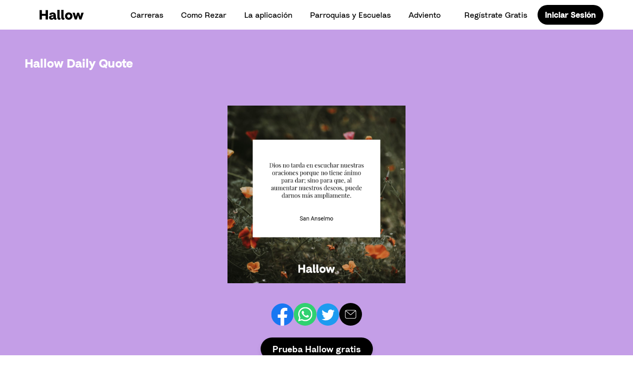

--- FILE ---
content_type: text/html; charset=UTF-8
request_url: https://hallow.com/es/daily-quote/2023-04-21/
body_size: 26991
content:
<!doctype html>
<html lang="es-ES">
  <head>
    <meta charset="utf-8">
    <meta http-equiv="x-ua-compatible" content="ie=edge">
    <meta name="viewport" content="width=device-width, initial-scale=1, shrink-to-fit=no">
    <link rel="preconnect" href="https://fonts.gstatic.com" crossorigin /><meta name='robots' content='noindex, follow' />
<link rel="alternate" hreflang="en" href="https://hallow.com/daily-quote/2023-04-21/" />
<link rel="alternate" hreflang="es" href="https://hallow.com/es/daily-quote/2023-04-21/" />
<link rel="alternate" hreflang="pt-br" href="https://hallow.com/pt-br/daily-quote/2023-04-21/" />
<link rel="alternate" hreflang="pl" href="https://hallow.com/pl/daily-quote/2023-04-21/" />
<link rel="alternate" hreflang="de" href="https://hallow.com/de/daily-quote/2023-04-21/" />
<link rel="alternate" hreflang="fr" href="https://hallow.com/fr/daily-quote/2023-04-21/" />
<link rel="alternate" hreflang="it" href="https://hallow.com/it/daily-quote/2023-04-21/" />
<link rel="alternate" hreflang="pt" href="https://hallow.com/pt/daily-quote/2023-04-21/" />
<link rel="alternate" hreflang="x-default" href="https://hallow.com/daily-quote/2023-04-21/" />

	<!-- This site is optimized with the Yoast SEO Premium plugin v24.3 (Yoast SEO v25.6) - https://yoast.com/wordpress/plugins/seo/ -->
	<title>2023-04-21 &#8211; Hallow</title>
	<meta property="og:locale" content="es_ES" />
	<meta property="og:type" content="article" />
	<meta property="og:title" content="2023-04-21" />
	<meta property="og:url" content="https://hallow.com/es/daily-quote/2023-04-21/" />
	<meta property="og:site_name" content="Hallow" />
	<meta property="article:publisher" content="https://facebook.com/hallowapp" />
	<meta property="og:image" content="https://hallow.com/wp-content/uploads/2023/04/es_2023-04-21.jpg" />
	<meta property="og:image:width" content="1080" />
	<meta property="og:image:height" content="1080" />
	<meta property="og:image:type" content="image/png" />
	<meta name="twitter:card" content="summary_large_image" />
	<meta name="twitter:site" content="@hallowapp" />
	<script type="application/ld+json" class="yoast-schema-graph">{"@context":"https://schema.org","@graph":[{"@type":"WebPage","@id":"https://hallow.com/es/daily-quote/2023-04-21/","url":"https://hallow.com/es/daily-quote/2023-04-21/","name":"2023-04-21 &#8211; Hallow","isPartOf":{"@id":"https://hallow.com/es/#website"},"primaryImageOfPage":{"@id":"https://hallow.com/es/daily-quote/2023-04-21/#primaryimage"},"image":{"@id":"https://hallow.com/es/daily-quote/2023-04-21/#primaryimage"},"thumbnailUrl":"https://hallow.com/wp-content/uploads/2023/04/es_2023-04-21.jpg","datePublished":"2023-04-19T10:00:00+00:00","breadcrumb":{"@id":"https://hallow.com/es/daily-quote/2023-04-21/#breadcrumb"},"inLanguage":"es","potentialAction":[{"@type":"ReadAction","target":["https://hallow.com/es/daily-quote/2023-04-21/"]}]},{"@type":"ImageObject","inLanguage":"es","@id":"https://hallow.com/es/daily-quote/2023-04-21/#primaryimage","url":"https://hallow.com/wp-content/uploads/2023/04/es_2023-04-21.jpg","contentUrl":"https://hallow.com/wp-content/uploads/2023/04/es_2023-04-21.jpg","width":1200,"height":1200},{"@type":"BreadcrumbList","@id":"https://hallow.com/es/daily-quote/2023-04-21/#breadcrumb","itemListElement":[{"@type":"ListItem","position":1,"name":"Home","item":"https://hallow.com/es/"},{"@type":"ListItem","position":2,"name":"2023-04-21"}]},{"@type":"WebSite","@id":"https://hallow.com/es/#website","url":"https://hallow.com/es/","name":"Hallow","description":"Catholic Prayer and Meditation App","publisher":{"@id":"https://hallow.com/es/#organization"},"potentialAction":[{"@type":"SearchAction","target":{"@type":"EntryPoint","urlTemplate":"https://hallow.com/es/?s={search_term_string}"},"query-input":{"@type":"PropertyValueSpecification","valueRequired":true,"valueName":"search_term_string"}}],"inLanguage":"es"},{"@type":"Organization","@id":"https://hallow.com/es/#organization","name":"Hallow","url":"https://hallow.com/es/","logo":{"@type":"ImageObject","inLanguage":"es","@id":"https://hallow.com/es/#/schema/logo/image/","url":"https://hallow.com/wp-content/uploads/2019/04/Purple-Logo.png","contentUrl":"https://hallow.com/wp-content/uploads/2019/04/Purple-Logo.png","width":1470,"height":292,"caption":"Hallow"},"image":{"@id":"https://hallow.com/es/#/schema/logo/image/"},"sameAs":["https://facebook.com/hallowapp","https://x.com/hallowapp","https://instagram.com/hallowapp"]}]}</script>
	<!-- / Yoast SEO Premium plugin. -->


<link rel='dns-prefetch' href='//fonts.googleapis.com' />
		<style>
			.lazyload,
			.lazyloading {
				max-width: 100%;
			}
		</style>
		<link rel='stylesheet' id='block-extras-style-css' href='https://hallow.com/wp-content/plugins/block-extras/build/block-extras.css?ver=1599674370' type='text/css' media='all' />
<link rel='stylesheet' id='wp-block-library-css' href='https://hallow.com/wp-includes/css/dist/block-library/style.min.css?ver=6.6.4' type='text/css' media='all' />
<link rel='stylesheet' id='eedee-gutenslider-init-css' href='https://hallow.com/wp-content/plugins/gutenslider/build/gutenslider-init.css?ver=1701786281' type='text/css' media='all' />
<style id='classic-theme-styles-inline-css' type='text/css'>
/*! This file is auto-generated */
.wp-block-button__link{color:#fff;background-color:#32373c;border-radius:9999px;box-shadow:none;text-decoration:none;padding:calc(.667em + 2px) calc(1.333em + 2px);font-size:1.125em}.wp-block-file__button{background:#32373c;color:#fff;text-decoration:none}
</style>
<style id='global-styles-inline-css' type='text/css'>
:root{--wp--preset--aspect-ratio--square: 1;--wp--preset--aspect-ratio--4-3: 4/3;--wp--preset--aspect-ratio--3-4: 3/4;--wp--preset--aspect-ratio--3-2: 3/2;--wp--preset--aspect-ratio--2-3: 2/3;--wp--preset--aspect-ratio--16-9: 16/9;--wp--preset--aspect-ratio--9-16: 9/16;--wp--preset--color--black: #000;--wp--preset--color--cyan-bluish-gray: #abb8c3;--wp--preset--color--white: #FFF;--wp--preset--color--pale-pink: #f78da7;--wp--preset--color--vivid-red: #cf2e2e;--wp--preset--color--luminous-vivid-orange: #ff6900;--wp--preset--color--luminous-vivid-amber: #fcb900;--wp--preset--color--light-green-cyan: #7bdcb5;--wp--preset--color--vivid-green-cyan: #00d084;--wp--preset--color--pale-cyan-blue: #8ed1fc;--wp--preset--color--vivid-cyan-blue: #0693e3;--wp--preset--color--vivid-purple: #9b51e0;--wp--preset--color--dark-purple: #380268;--wp--preset--color--dark-blue: #0A045A;--wp--preset--color--dark-green: #00393D;--wp--preset--color--maroon: #640D49;--wp--preset--color--brown: #7B1219;--wp--preset--color--medium-grey: #666;--wp--preset--color--hallow-purple: #6D0EC1;--wp--preset--color--medium-blue: #235BAD;--wp--preset--color--lime-green: #A5C62C;--wp--preset--color--red: #DD223D;--wp--preset--color--scarlet: #F53210;--wp--preset--color--light-grey: #D6D6D6;--wp--preset--color--medium-purple: #C49EE7;--wp--preset--color--turquoise: #40A7BF;--wp--preset--color--green: #52AA7E;--wp--preset--color--pink: #ED759A;--wp--preset--color--orange: #F2745F;--wp--preset--color--pale-purple: #F2EDF5;--wp--preset--color--light-blue: #CFE6F9;--wp--preset--color--light-green: #B7E5CF;--wp--preset--color--light-pink: #FFE6F2;--wp--preset--color--light-orange: #FFC9B6;--wp--preset--gradient--vivid-cyan-blue-to-vivid-purple: linear-gradient(135deg,rgba(6,147,227,1) 0%,rgb(155,81,224) 100%);--wp--preset--gradient--light-green-cyan-to-vivid-green-cyan: linear-gradient(135deg,rgb(122,220,180) 0%,rgb(0,208,130) 100%);--wp--preset--gradient--luminous-vivid-amber-to-luminous-vivid-orange: linear-gradient(135deg,rgba(252,185,0,1) 0%,rgba(255,105,0,1) 100%);--wp--preset--gradient--luminous-vivid-orange-to-vivid-red: linear-gradient(135deg,rgba(255,105,0,1) 0%,rgb(207,46,46) 100%);--wp--preset--gradient--very-light-gray-to-cyan-bluish-gray: linear-gradient(135deg,rgb(238,238,238) 0%,rgb(169,184,195) 100%);--wp--preset--gradient--cool-to-warm-spectrum: linear-gradient(135deg,rgb(74,234,220) 0%,rgb(151,120,209) 20%,rgb(207,42,186) 40%,rgb(238,44,130) 60%,rgb(251,105,98) 80%,rgb(254,248,76) 100%);--wp--preset--gradient--blush-light-purple: linear-gradient(135deg,rgb(255,206,236) 0%,rgb(152,150,240) 100%);--wp--preset--gradient--blush-bordeaux: linear-gradient(135deg,rgb(254,205,165) 0%,rgb(254,45,45) 50%,rgb(107,0,62) 100%);--wp--preset--gradient--luminous-dusk: linear-gradient(135deg,rgb(255,203,112) 0%,rgb(199,81,192) 50%,rgb(65,88,208) 100%);--wp--preset--gradient--pale-ocean: linear-gradient(135deg,rgb(255,245,203) 0%,rgb(182,227,212) 50%,rgb(51,167,181) 100%);--wp--preset--gradient--electric-grass: linear-gradient(135deg,rgb(202,248,128) 0%,rgb(113,206,126) 100%);--wp--preset--gradient--midnight: linear-gradient(135deg,rgb(2,3,129) 0%,rgb(40,116,252) 100%);--wp--preset--font-size--small: 13px;--wp--preset--font-size--medium: 20px;--wp--preset--font-size--large: 36px;--wp--preset--font-size--x-large: 42px;--wp--preset--spacing--20: 0.44rem;--wp--preset--spacing--30: 0.67rem;--wp--preset--spacing--40: 1rem;--wp--preset--spacing--50: 1.5rem;--wp--preset--spacing--60: 2.25rem;--wp--preset--spacing--70: 3.38rem;--wp--preset--spacing--80: 5.06rem;--wp--preset--shadow--natural: 6px 6px 9px rgba(0, 0, 0, 0.2);--wp--preset--shadow--deep: 12px 12px 50px rgba(0, 0, 0, 0.4);--wp--preset--shadow--sharp: 6px 6px 0px rgba(0, 0, 0, 0.2);--wp--preset--shadow--outlined: 6px 6px 0px -3px rgba(255, 255, 255, 1), 6px 6px rgba(0, 0, 0, 1);--wp--preset--shadow--crisp: 6px 6px 0px rgba(0, 0, 0, 1);}:where(.is-layout-flex){gap: 0.5em;}:where(.is-layout-grid){gap: 0.5em;}body .is-layout-flex{display: flex;}.is-layout-flex{flex-wrap: wrap;align-items: center;}.is-layout-flex > :is(*, div){margin: 0;}body .is-layout-grid{display: grid;}.is-layout-grid > :is(*, div){margin: 0;}:where(.wp-block-columns.is-layout-flex){gap: 2em;}:where(.wp-block-columns.is-layout-grid){gap: 2em;}:where(.wp-block-post-template.is-layout-flex){gap: 1.25em;}:where(.wp-block-post-template.is-layout-grid){gap: 1.25em;}.has-black-color{color: var(--wp--preset--color--black) !important;}.has-cyan-bluish-gray-color{color: var(--wp--preset--color--cyan-bluish-gray) !important;}.has-white-color{color: var(--wp--preset--color--white) !important;}.has-pale-pink-color{color: var(--wp--preset--color--pale-pink) !important;}.has-vivid-red-color{color: var(--wp--preset--color--vivid-red) !important;}.has-luminous-vivid-orange-color{color: var(--wp--preset--color--luminous-vivid-orange) !important;}.has-luminous-vivid-amber-color{color: var(--wp--preset--color--luminous-vivid-amber) !important;}.has-light-green-cyan-color{color: var(--wp--preset--color--light-green-cyan) !important;}.has-vivid-green-cyan-color{color: var(--wp--preset--color--vivid-green-cyan) !important;}.has-pale-cyan-blue-color{color: var(--wp--preset--color--pale-cyan-blue) !important;}.has-vivid-cyan-blue-color{color: var(--wp--preset--color--vivid-cyan-blue) !important;}.has-vivid-purple-color{color: var(--wp--preset--color--vivid-purple) !important;}.has-black-background-color{background-color: var(--wp--preset--color--black) !important;}.has-cyan-bluish-gray-background-color{background-color: var(--wp--preset--color--cyan-bluish-gray) !important;}.has-white-background-color{background-color: var(--wp--preset--color--white) !important;}.has-pale-pink-background-color{background-color: var(--wp--preset--color--pale-pink) !important;}.has-vivid-red-background-color{background-color: var(--wp--preset--color--vivid-red) !important;}.has-luminous-vivid-orange-background-color{background-color: var(--wp--preset--color--luminous-vivid-orange) !important;}.has-luminous-vivid-amber-background-color{background-color: var(--wp--preset--color--luminous-vivid-amber) !important;}.has-light-green-cyan-background-color{background-color: var(--wp--preset--color--light-green-cyan) !important;}.has-vivid-green-cyan-background-color{background-color: var(--wp--preset--color--vivid-green-cyan) !important;}.has-pale-cyan-blue-background-color{background-color: var(--wp--preset--color--pale-cyan-blue) !important;}.has-vivid-cyan-blue-background-color{background-color: var(--wp--preset--color--vivid-cyan-blue) !important;}.has-vivid-purple-background-color{background-color: var(--wp--preset--color--vivid-purple) !important;}.has-black-border-color{border-color: var(--wp--preset--color--black) !important;}.has-cyan-bluish-gray-border-color{border-color: var(--wp--preset--color--cyan-bluish-gray) !important;}.has-white-border-color{border-color: var(--wp--preset--color--white) !important;}.has-pale-pink-border-color{border-color: var(--wp--preset--color--pale-pink) !important;}.has-vivid-red-border-color{border-color: var(--wp--preset--color--vivid-red) !important;}.has-luminous-vivid-orange-border-color{border-color: var(--wp--preset--color--luminous-vivid-orange) !important;}.has-luminous-vivid-amber-border-color{border-color: var(--wp--preset--color--luminous-vivid-amber) !important;}.has-light-green-cyan-border-color{border-color: var(--wp--preset--color--light-green-cyan) !important;}.has-vivid-green-cyan-border-color{border-color: var(--wp--preset--color--vivid-green-cyan) !important;}.has-pale-cyan-blue-border-color{border-color: var(--wp--preset--color--pale-cyan-blue) !important;}.has-vivid-cyan-blue-border-color{border-color: var(--wp--preset--color--vivid-cyan-blue) !important;}.has-vivid-purple-border-color{border-color: var(--wp--preset--color--vivid-purple) !important;}.has-vivid-cyan-blue-to-vivid-purple-gradient-background{background: var(--wp--preset--gradient--vivid-cyan-blue-to-vivid-purple) !important;}.has-light-green-cyan-to-vivid-green-cyan-gradient-background{background: var(--wp--preset--gradient--light-green-cyan-to-vivid-green-cyan) !important;}.has-luminous-vivid-amber-to-luminous-vivid-orange-gradient-background{background: var(--wp--preset--gradient--luminous-vivid-amber-to-luminous-vivid-orange) !important;}.has-luminous-vivid-orange-to-vivid-red-gradient-background{background: var(--wp--preset--gradient--luminous-vivid-orange-to-vivid-red) !important;}.has-very-light-gray-to-cyan-bluish-gray-gradient-background{background: var(--wp--preset--gradient--very-light-gray-to-cyan-bluish-gray) !important;}.has-cool-to-warm-spectrum-gradient-background{background: var(--wp--preset--gradient--cool-to-warm-spectrum) !important;}.has-blush-light-purple-gradient-background{background: var(--wp--preset--gradient--blush-light-purple) !important;}.has-blush-bordeaux-gradient-background{background: var(--wp--preset--gradient--blush-bordeaux) !important;}.has-luminous-dusk-gradient-background{background: var(--wp--preset--gradient--luminous-dusk) !important;}.has-pale-ocean-gradient-background{background: var(--wp--preset--gradient--pale-ocean) !important;}.has-electric-grass-gradient-background{background: var(--wp--preset--gradient--electric-grass) !important;}.has-midnight-gradient-background{background: var(--wp--preset--gradient--midnight) !important;}.has-small-font-size{font-size: var(--wp--preset--font-size--small) !important;}.has-medium-font-size{font-size: var(--wp--preset--font-size--medium) !important;}.has-large-font-size{font-size: var(--wp--preset--font-size--large) !important;}.has-x-large-font-size{font-size: var(--wp--preset--font-size--x-large) !important;}
:where(.wp-block-post-template.is-layout-flex){gap: 1.25em;}:where(.wp-block-post-template.is-layout-grid){gap: 1.25em;}
:where(.wp-block-columns.is-layout-flex){gap: 2em;}:where(.wp-block-columns.is-layout-grid){gap: 2em;}
:root :where(.wp-block-pullquote){font-size: 1.5em;line-height: 1.6;}
</style>
<link rel='stylesheet' id='wpml-blocks-css' href='https://hallow.com/wp-content/plugins/sitepress-multilingual-cms/dist/css/blocks/styles.css?ver=4.6.13' type='text/css' media='all' />
<link rel='stylesheet' id='pb-accordion-blocks-style-css' href='https://hallow.com/wp-content/plugins/accordion-blocks/build/index.css?ver=1.5.0' type='text/css' media='all' />
<link rel='stylesheet' id='wpml-legacy-dropdown-click-0-css' href='https://hallow.com/wp-content/plugins/sitepress-multilingual-cms/templates/language-switchers/legacy-dropdown-click/style.min.css?ver=1' type='text/css' media='all' />
<link rel='stylesheet' id='et_monarch-css-css' href='https://hallow.com/wp-content/plugins/monarch/css/style.css?ver=1.4.14' type='text/css' media='all' />
<link rel='stylesheet' id='et-gf-open-sans-css' href='https://fonts.googleapis.com/css?family=Open+Sans%3A400%2C700&#038;ver=1.3.12' type='text/css' media='all' />
<link rel='stylesheet' id='cms-navigation-style-base-css' href='https://hallow.com/wp-content/plugins/wpml-cms-nav/res/css/cms-navigation-base.css?ver=1.5.6' type='text/css' media='screen' />
<link rel='stylesheet' id='cms-navigation-style-css' href='https://hallow.com/wp-content/plugins/wpml-cms-nav/res/css/cms-navigation.css?ver=1.5.6' type='text/css' media='screen' />
<link rel='stylesheet' id='login-with-google-css' href='https://hallow.com/wp-content/plugins/login-with-google/assets/build/css/login.css?ver=1747140324' type='text/css' media='all' />
<style id='divi-builder-style-inline-inline-css' type='text/css'>
#wp-admin-bar-et-use-visual-builder a:before{font-family:ETmodules!important;content:"\e625";font-size:30px!important;width:28px;margin-top:-3px;color:#974df3!important}#wp-admin-bar-et-use-visual-builder:hover a:before{color:#fff!important}#wp-admin-bar-et-use-visual-builder:hover a,#wp-admin-bar-et-use-visual-builder a:hover{transition:background-color .5s ease;-webkit-transition:background-color .5s ease;-moz-transition:background-color .5s ease;background-color:#7e3bd0!important;color:#fff!important}* html .clearfix,:first-child+html .clearfix{zoom:1}.iphone .et_pb_section_video_bg video::-webkit-media-controls-start-playback-button{display:none!important;-webkit-appearance:none}.et_mobile_device .et_pb_section_parallax .et_pb_parallax_css{background-attachment:scroll}.et-social-facebook a.icon:before{content:"\e093"}.et-social-twitter a.icon:before{content:"\e094"}.et-social-google-plus a.icon:before{content:"\e096"}.et-social-instagram a.icon:before{content:"\e09a"}.et-social-rss a.icon:before{content:"\e09e"}.ai1ec-single-event:after{content:" ";display:table;clear:both}.evcal_event_details .evcal_evdata_cell .eventon_details_shading_bot.eventon_details_shading_bot{z-index:3}.wp-block-divi-layout{margin-bottom:1em}#et-boc .et-l{text-shadow:none}#et-boc .et-l .hentry,#et-boc .et-l a,#et-boc .et-l a:active,#et-boc .et-l blockquote,#et-boc .et-l div,#et-boc .et-l em,#et-boc .et-l form,#et-boc .et-l h1,#et-boc .et-l h2,#et-boc .et-l h3,#et-boc .et-l h4,#et-boc .et-l h5,#et-boc .et-l h6,#et-boc .et-l hr,#et-boc .et-l iframe,#et-boc .et-l img,#et-boc .et-l input,#et-boc .et-l label,#et-boc .et-l li,#et-boc .et-l object,#et-boc .et-l ol,#et-boc .et-l p,#et-boc .et-l span,#et-boc .et-l strong,#et-boc .et-l textarea,#et-boc .et-l ul,#et-boc .et-l video{text-align:inherit;margin:0;padding:0;border:none;outline:0;vertical-align:baseline;background:transparent;letter-spacing:normal;color:inherit;box-shadow:none;-webkit-box-shadow:none;-moz-box-shadow:none;text-shadow:inherit;border-radius:0;-moz-border-radius:0;-webkit-border-radius:0;transition:none}#et-boc .et-l h1,#et-boc .et-l h2,#et-boc .et-l h3,#et-boc .et-l h4,#et-boc .et-l h5,#et-boc .et-l h6{line-height:1em;padding-bottom:10px;font-weight:500;text-transform:none;font-style:normal}#et-boc .et-l ol,#et-boc .et-l ul{list-style:none;text-align:inherit}#et-boc .et-l ol li,#et-boc .et-l ul li{padding-left:0;background:none;margin-left:0}#et-boc .et-l blockquote{quotes:none}#et-boc .et-l blockquote:after,#et-boc .et-l blockquote:before{content:"";content:none}#et-boc .et-l :focus{outline:0}#et-boc .et-l article,#et-boc .et-l aside,#et-boc .et-l footer,#et-boc .et-l header,#et-boc .et-l hgroup,#et-boc .et-l nav,#et-boc .et-l section{display:block}#et-boc .et-l input[type=email],#et-boc .et-l input[type=number],#et-boc .et-l input[type=password],#et-boc .et-l input[type=text]{height:49px}#et-boc .et-l a{text-decoration:none!important}#et-boc .et-l p{padding-bottom:1em;color:inherit!important}#et-boc .et-l p:last-of-type{padding-bottom:0}#et-boc .et-l img{max-width:100%;height:auto}#et-boc .et-l embed,#et-boc .et-l iframe,#et-boc .et-l object,#et-boc .et-l video{max-width:100%}.et-db #et-boc .et-l .et_pb_widget_area .enigma_sidebar_widget #searchform .input-group-btn,.et-db #et-boc .et-l .et_pb_widget_area .widget_search .large-2,.et-db #et-boc .et-l .et_pb_widget_area .widget_search .small-2,.et-db #et-boc .et-l .et_pb_widget_area .widget_search>form>.input-group>span.input-group-btn{position:absolute;top:0;right:0;z-index:5;width:80px}.et-db #et-boc .et-l .et_pb_module a{color:#2ea3f2}.et-db #et-boc .et-l .et_pb_module .sticky h2,.et-db #et-boc .et-l .et_pb_module h2 a{color:inherit!important}.et-db #et-boc .et-l .et_pb_module input{margin:0}.et-db #et-boc .et-l .et_pb_module .post-meta{position:relative}.et-db #et-boc .et-l .et_pb_bg_layout_dark a{color:#fff}.et-db #et-boc .et-l .et-pb-slider-arrows a:before,.et-db #et-boc .et-l .et_pb_video_play:before,.et-db #et-boc .et-l ul.et_pb_member_social_links a:before{color:inherit}.et-db #et-boc .et-l ul.et_pb_social_media_follow .et_pb_social_icon a.icon{top:auto;position:relative}.et-db #et-boc .et-l .clearfix{clear:none;display:inline;display:initial}.et-db #et-boc .et-l address.clearfix,.et-db #et-boc .et-l article.clearfix,.et-db #et-boc .et-l aside.clearfix,.et-db #et-boc .et-l blockquote.clearfix,.et-db #et-boc .et-l canvas.clearfix,.et-db #et-boc .et-l dd.clearfix,.et-db #et-boc .et-l div.clearfix,.et-db #et-boc .et-l dl.clearfix,.et-db #et-boc .et-l fieldset.clearfix,.et-db #et-boc .et-l figcaption.clearfix,.et-db #et-boc .et-l figure.clearfix,.et-db #et-boc .et-l footer.clearfix,.et-db #et-boc .et-l form.clearfix,.et-db #et-boc .et-l h1.clearfix,.et-db #et-boc .et-l h2.clearfix,.et-db #et-boc .et-l h3.clearfix,.et-db #et-boc .et-l h4.clearfix,.et-db #et-boc .et-l h5.clearfix,.et-db #et-boc .et-l h6.clearfix,.et-db #et-boc .et-l header.clearfix,.et-db #et-boc .et-l hgroup.clearfix,.et-db #et-boc .et-l hr.clearfix,.et-db #et-boc .et-l main.clearfix,.et-db #et-boc .et-l nav.clearfix,.et-db #et-boc .et-l noscript.clearfix,.et-db #et-boc .et-l ol.clearfix,.et-db #et-boc .et-l output.clearfix,.et-db #et-boc .et-l p.clearfix,.et-db #et-boc .et-l pre.clearfix,.et-db #et-boc .et-l section.clearfix,.et-db #et-boc .et-l table.clearfix,.et-db #et-boc .et-l tfoot.clearfix,.et-db #et-boc .et-l ul.clearfix,.et-db #et-boc .et-l video.clearfix{display:block}.et-db #et-boc .et-l .et_main_video_container *,.et-db #et-boc .et-l .et_pb_slide_video *,.et-db #et-boc .et-l .et_pb_video_box *{height:auto}.et-db #et-boc .et-l .et_main_video_container iframe,.et-db #et-boc .et-l .et_pb_slide_video iframe,.et-db #et-boc .et-l .et_pb_video_box iframe{height:100%}.et-db #et-boc .et-l .et_pb_module ul{overflow:visible}.et-db #et-boc .et-l .et_pb_module ol,.et-db #et-boc .et-l .et_pb_module ul,ol .et-db #et-boc .et-l .et_pb_module,ul .et-db #et-boc .et-l .et_pb_module{background:transparent}.et-db #et-boc .et-l .et_pb_module h3{display:block!important}.et-db #et-boc .et-l .et_pb_module img{max-width:100%;margin:0;border:none;padding:0;background:none;border-radius:0}.et-db #et-boc .et-l .et_pb_module img:hover{opacity:1;box-shadow:none}.et-db #et-boc .et-l .et_pb_module a:not(.wc-forward),.et-db #et-boc .et-l .et_pb_module h1 a,.et-db #et-boc .et-l .et_pb_module h2 a,.et-db #et-boc .et-l .et_pb_module h3 a,.et-db #et-boc .et-l .et_pb_module h4 a,.et-db #et-boc .et-l .et_pb_module h5 a,.et-db #et-boc .et-l .et_pb_module h6 a{line-height:1em;padding-bottom:10px;font-weight:500;text-transform:none;font-style:normal}.et-db #et-boc .et-l .et_pb_module .entry-featured-image-url{padding-bottom:0}.et-db #et-boc .et-l .et_pb_module blockquote{margin:20px 0 30px;padding-left:20px;border-left:5px solid;border-color:#2ea3f2;font-style:normal}.et-db #et-boc .et-l .et_pb_module input[type=radio]{margin-right:7px}.et-db #et-boc .et-l .et_pb_module input.text:not(.qty),.et-db #et-boc .et-l .et_pb_module input.title,.et-db #et-boc .et-l .et_pb_module input[type=email],.et-db #et-boc .et-l .et_pb_module input[type=password],.et-db #et-boc .et-l .et_pb_module input[type=tel],.et-db #et-boc .et-l .et_pb_module input[type=text],.et-db #et-boc .et-l .et_pb_module input select,.et-db #et-boc .et-l .et_pb_module input textarea{border:1px solid #bbb;color:#4e4e4e;padding:5px 10px;height:auto;width:auto}.et-db #et-boc .et-l .et_pb_module #email{width:100%}.et-db #et-boc .et-l .et-pb-slider-arrows a{color:inherit}.et-db #et-boc .et-l .et_pb_post .post-meta a{color:inherit!important}.et-db #et-boc .et-l .et_pb_counter_amount_number{letter-spacing:inherit;text-decoration:inherit}.et-db #et-boc .et-l .et_pb_blurb img{width:inherit}.et-db #et-boc .et-l .comment-content *,.et-db #et-boc .et-l .et_pb_blurb_container,.et-db #et-boc .et-l .et_pb_blurb_container *,.et-db #et-boc .et-l .et_pb_blurb_content,.et-db #et-boc .et-l .et_pb_newsletter_button_text,.et-db #et-boc .et-l .et_pb_newsletter_description *,.et-db #et-boc .et-l .et_pb_promo_description,.et-db #et-boc .et-l .et_pb_promo_description *{letter-spacing:inherit}.et-db #et-boc .et-l .et_pb_image img{width:inherit}.et-db #et-boc .et-l .et_pb_image a{line-height:0;padding-bottom:0}.et-db #et-boc .et-l .et_pb_newsletter_description{letter-spacing:inherit}.et-db #et-boc .et-l .et_pb_newsletter_form p input{background-color:#fff!important;width:100%!important}.et-db #et-boc .et-l .et_pb_text *{letter-spacing:inherit}.et-db #et-boc .et-l .et-db .et_pb_section{background-color:transparent}.et-db #et-boc .et-l .et_pb_section *{-webkit-font-smoothing:antialiased}.et-db #et-boc .et-l .pagination{width:100%;clear:both}.et-db #et-boc .et-l .pagination:after,.et-db #et-boc .et-l .pagination:before{visibility:hidden}.et-db #et-boc .et-l .pagination a{width:auto;border:none;background:transparent}.et-db #et-boc .et-l .wp-pagenavi{text-align:right;border-top:1px solid #e2e2e2;padding-top:13px;clear:both;margin-bottom:30px}.et-db #et-boc .et-l .wp-pagenavi a,.et-db #et-boc .et-l .wp-pagenavi span{color:#666;margin:0 5px;text-decoration:none;font-size:14px!important;font-weight:400!important;border:none!important}.et-db #et-boc .et-l .wp-pagenavi .nextpostslink,.et-db #et-boc .et-l .wp-pagenavi .previouspostslink{color:#999!important}.et-db #et-boc .et-l .wp-pagenavi a:hover,.et-db #et-boc .et-l .wp-pagenavi span.current{color:#82c0c7!important}.et-db #et-boc .et-l .nav-previous{float:left}.et-db #et-boc .et-l .nav-next{float:right}.et-db #et-boc .et-l article .et_pb_text_color_light,.et-db #et-boc .et-l article .et_pb_text_color_light a,.et-db #et-boc .et-l article .et_pb_text_color_light a:hover,.et-db #et-boc .et-l article .et_pb_text_color_light a:visited,.et-db #et-boc .et-l article .et_pb_text_color_light blockquote{color:#fff}.et-db #et-boc .et-l .et_pb_posts .et_pb_post{padding:0;border-top:none;border-left:0;border-right:0;border-bottom:none;background:transparent;width:100%;margin-top:0}.et-db #et-boc .et-l .et_pb_posts .et_pb_post .entry-title a,.et-db #et-boc .et-l .et_pb_posts .et_pb_post .post-content,.et-db #et-boc .et-l .et_pb_posts .et_pb_post .post-content *,.et-db #et-boc .et-l .et_pb_posts .et_pb_post .post-meta a,.et-db #et-boc .et-l .et_pb_posts .et_pb_post .post-meta span{letter-spacing:inherit}.et-db #et-boc .et-l .et_pb_blog_grid blockquote:before,.et-db #et-boc .et-l .et_pb_posts blockquote:before{display:none}.et-db #et-boc .et-l .et_pb_blog_grid a.more-link,.et-db #et-boc .et-l .et_pb_posts a.more-link{position:relative;color:inherit!important;font-size:inherit;background-color:transparent!important;float:none!important;padding:0!important;text-transform:none;line-height:normal;display:block;font-family:inherit;bottom:auto;right:auto}.et-db #et-boc .et-l .et_pb_blog_grid .column{width:100%;margin:0}.et-db #et-boc .et-l .et_pb_blog_grid .et_pb_post{padding:19px!important;background-image:none!important;float:none;width:100%;margin-top:0}.et-db #et-boc .et-l .et_pb_blog_grid .et_pb_image_container{max-width:none}.et-db #et-boc .et-l .et_pb_blog_grid_wrapper .et_pb_blog_grid article{border-bottom:1px solid #ddd!important}.et-db #et-boc .et-l .et_pb_grid_item.entry{padding:0}.et-db #et-boc .et-l .et_pb_module ul,.et-db #et-boc .et-l ul.et_pb_module{margin:0}.et-db #et-boc .et-l .et_pb_module li{list-style:none}.et-db #et-boc .et-l .et_pb_module a,.et-db #et-boc .et-l .et_pb_module a:hover{text-decoration:none}.et-db #et-boc .et-l .et_pb_module h1,.et-db #et-boc .et-l .et_pb_module h2,.et-db #et-boc .et-l .et_pb_module h3,.et-db #et-boc .et-l .et_pb_module h4,.et-db #et-boc .et-l .et_pb_module h5,.et-db #et-boc .et-l .et_pb_module h6{margin:0;text-align:inherit}.et-db #et-boc .et-l .et_pb_module .column{padding:0}.et-db #et-boc .et-l .et_pb_module p{margin:0;text-align:inherit}.et-db #et-boc .et-l .et_pb_module a:focus{outline:none}.et-db #et-boc .et-l .et_pb_module img{display:inline}.et-db #et-boc .et-l .et_pb_module span.percent-value{font-size:inherit;letter-spacing:inherit}.et-db #et-boc .et-l .et_pb_module .hentry{box-shadow:none}.et-db #et-boc .et-l .et_pb_blurb_content ol,.et-db #et-boc .et-l .et_pb_blurb_content ul,.et-db #et-boc .et-l .et_pb_code ol,.et-db #et-boc .et-l .et_pb_code ul,.et-db #et-boc .et-l .et_pb_fullwidth_header .header-content ol,.et-db #et-boc .et-l .et_pb_fullwidth_header .header-content ul,.et-db #et-boc .et-l .et_pb_newsletter_description_content ol,.et-db #et-boc .et-l .et_pb_newsletter_description_content ul,.et-db #et-boc .et-l .et_pb_promo_description ol,.et-db #et-boc .et-l .et_pb_promo_description ul,.et-db #et-boc .et-l .et_pb_slide_content ol,.et-db #et-boc .et-l .et_pb_slide_content ul,.et-db #et-boc .et-l .et_pb_tab ol,.et-db #et-boc .et-l .et_pb_tab ul,.et-db #et-boc .et-l .et_pb_team_member_description ol,.et-db #et-boc .et-l .et_pb_team_member_description ul,.et-db #et-boc .et-l .et_pb_testimonial_description_inner ol,.et-db #et-boc .et-l .et_pb_testimonial_description_inner ul,.et-db #et-boc .et-l .et_pb_text ol,.et-db #et-boc .et-l .et_pb_text ul,.et-db #et-boc .et-l .et_pb_toggle_content ol,.et-db #et-boc .et-l .et_pb_toggle_content ul{margin-top:15px;margin-bottom:15px;margin-left:25px}.et-db #et-boc .et-l .et_pb_blurb_content ul li,.et-db #et-boc .et-l .et_pb_code ul li,.et-db #et-boc .et-l .et_pb_fullwidth_header .header-content ul li,.et-db #et-boc .et-l .et_pb_newsletter_description_content ul li,.et-db #et-boc .et-l .et_pb_promo_description ul li,.et-db #et-boc .et-l .et_pb_slide_content ul li,.et-db #et-boc .et-l .et_pb_tab ul li,.et-db #et-boc .et-l .et_pb_team_member_description ul li,.et-db #et-boc .et-l .et_pb_testimonial_description_inner ul li,.et-db #et-boc .et-l .et_pb_text ul li,.et-db #et-boc .et-l .et_pb_toggle_content ul li{list-style:disc}.et-db #et-boc .et-l .et_pb_blurb_content ol li,.et-db #et-boc .et-l .et_pb_code ol li,.et-db #et-boc .et-l .et_pb_fullwidth_header .header-content ol li,.et-db #et-boc .et-l .et_pb_newsletter_description_content ol li,.et-db #et-boc .et-l .et_pb_promo_description ol li,.et-db #et-boc .et-l .et_pb_slide_content ol li,.et-db #et-boc .et-l .et_pb_tab ol li,.et-db #et-boc .et-l .et_pb_team_member_description ol li,.et-db #et-boc .et-l .et_pb_testimonial_description_inner ol li,.et-db #et-boc .et-l .et_pb_text ol li,.et-db #et-boc .et-l .et_pb_toggle_content ol li{list-style:decimal}.et-db #et-boc .et-l .et_pb_section{margin-bottom:0}.et-db #et-boc .et-l .widget .widget-title,.et-db #et-boc .et-l .widget a{color:inherit}.et-db #et-boc .et-l span.et_portfolio_image{position:relative;display:block}.et-db #et-boc .et-l span.et_portfolio_image img{display:block}.et-db #et-boc .et-l .et_audio_container .mejs-time.mejs-currenttime-container.custom{line-height:18px}.et-db #et-boc .et-l hr.et_pb_module{background-color:transparent;background-image:none;margin:0;padding:0}.et-db #et-boc .et-l .et-pb-slider-arrows a,.et-db #et-boc .et-l .et_pb_blurb_container h4 a,.et-db #et-boc .et-l .et_pb_module .post-meta a,.et-db #et-boc .et-l .et_pb_module h2 a,.et-db #et-boc .et-l .et_pb_module li a,.et-db #et-boc .et-l .et_pb_portfolio_item a,.et-db #et-boc .et-l .et_pb_testimonial_meta a{border-bottom:none}.et-db #et-boc .et-l .et_pb_portfolio_filter a{letter-spacing:inherit;line-height:inherit}.et-db #et-boc .et-l .et_pb_portfolio img{width:100%}.et-db #et-boc .et-l .et_pb_filterable_portfolio.et_pb_filterable_portfolio_grid .hentry,.et-db #et-boc .et-l .et_pb_fullwidth_portfolio .hentry,.et-db #et-boc .et-l .et_pb_portfolio_grid .hentry{padding:0;border:none;clear:none}.et-db #et-boc .et-l .et_pb_filterable_portfolio .hentry:after,.et-db #et-boc .et-l .et_pb_fullwidth_portfolio .hentry:after,.et-db #et-boc .et-l .et_pb_portfolio .hentry:after,.et-db #et-boc .et-l .et_pb_portfolio_grid .hentry:after{background:transparent}.et-db #et-boc .et-l .et_pb_filterable_portfolio_grid .et_pb_portfolio_item h2{font-size:26px}.et-db #et-boc .et-l .et_pb_filterable_portfolio .et_pb_portfolio_filter a{max-width:none}.et-db #et-boc .et-l .et_pb_filterable_portfolio .et_pb_portfolio_filter li{color:#666}.et-db #et-boc .et-l .et_pb_filterable_portfolio .et_pb_portfolio_filter li a{color:inherit!important}.et-db #et-boc .et-l .et_pb_filterable_portfolio .et_pb_portfolio_filter li a:hover{color:#666!important}.et-db #et-boc .et-l .et_pb_filterable_portfolio h2 a{letter-spacing:inherit}.et-db #et-boc .et-l .et_pb_portfolio_filters li a.active{color:#82c0c7!important}.et-db #et-boc .et-l .et_pb_module .hentry.has-post-thumbnail:first-child{margin-top:0}.et-db #et-boc .et-l .et_pb_portfolio_items .hentry,.et-db #et-boc .et-l .format-quote.hentry{padding:0}.et-db #et-boc .et-l .et-bg-layout-dark{text-shadow:none;color:inherit}.et-db #et-boc .et-l .et_pb_slide_image img{margin:0}.et-db #et-boc .et-l .et_pb_slide_description h2{line-height:1em;padding-bottom:10px}.et-db #et-boc .et-l .et_pb_slider .mejs-offscreen{display:none}.et-db #et-boc .et-l .et_pb_slide_content *{letter-spacing:inherit}.et-db #et-boc .et-l .et_pb_countdown_timer .section{width:auto}.et-db #et-boc .et-l .et_pb_widget_area{max-width:100%}.et-db #et-boc .et-l .et_pb_widget_area #searchform,.et-db #et-boc .et-l .et_pb_widget_area #searchform #s,.et-db #et-boc .et-l .et_pb_widget_area *,.et-db #et-boc .et-l .et_pb_widget_area input.search-field{max-width:100%;word-wrap:break-word;box-sizing:border-box;-webkit-box-sizing:border-box;-moz-box-sizing:border-box}.et-db #et-boc .et-l .et_pb_widget_area .widget{border:none;background:transparent;padding:0;box-shadow:none}.et-db #et-boc .et-l .et_pb_widget_area .widget:after{background:transparent}.et-db #et-boc .et-l .et_pb_widget_area .widget-title{border-bottom:none}.et-db #et-boc .et-l .et_pb_widget_area>.widget-title:not(:first-child){margin-top:30px}.et-db #et-boc .et-l .et_pb_widget_area .widget-title,.et-db #et-boc .et-l .et_pb_widget_area h1:first-of-type,.et-db #et-boc .et-l .et_pb_widget_area h2:first-of-type,.et-db #et-boc .et-l .et_pb_widget_area h3:first-of-type,.et-db #et-boc .et-l .et_pb_widget_area h4:first-of-type,.et-db #et-boc .et-l .et_pb_widget_area h5:first-of-type,.et-db #et-boc .et-l .et_pb_widget_area h6:first-of-type{font-weight:500;font-style:normal}.et-db #et-boc .et-l .et_pb_widget_area .widget-title:before,.et-db #et-boc .et-l .et_pb_widget_area h1:first-of-type:before,.et-db #et-boc .et-l .et_pb_widget_area h2:first-of-type:before,.et-db #et-boc .et-l .et_pb_widget_area h3:first-of-type:before,.et-db #et-boc .et-l .et_pb_widget_area h4:first-of-type:before,.et-db #et-boc .et-l .et_pb_widget_area h5:first-of-type:before,.et-db #et-boc .et-l .et_pb_widget_area h6:first-of-type:before{display:none}.et-db #et-boc .et-l .et_pb_widget_area .widgettitle{font-size:18px;padding-bottom:10px}.et-db #et-boc .et-l .et_pb_widget_area .enigma_sidebar_widget,.et-db #et-boc .et-l .et_pb_widget_area .fwidget,.et-db #et-boc .et-l .et_pb_widget_area .sb-widget,.et-db #et-boc .et-l .et_pb_widget_area .widget,.et-db #et-boc .et-l .et_pb_widget_area .widget-box,.et-db #et-boc .et-l .et_pb_widget_area .widget-container,.et-db #et-boc .et-l .et_pb_widget_area .widget-wrapper{margin-top:0;margin-bottom:30px;color:inherit}.et-db #et-boc .et-l .et_pb_widget_area ul li{margin-top:.25em;margin-bottom:.25em;background:none;margin-left:0}.et-db #et-boc .et-l .et_pb_widget_area ul li:after,.et-db #et-boc .et-l .et_pb_widget_area ul li:before{display:none}.et-db #et-boc .et-l .et_pb_widget_area ul ul{border-top:none}.et-db #et-boc .et-l .et_pb_widget_area ul ul li{margin-top:5px;margin-left:15px}.et-db #et-boc .et-l .et_pb_widget_area ul ul li:last-child{border-bottom:none;margin-bottom:0}.et-db #et-boc .et-l .et_pb_widget_area .widgettitle:before{display:none}.et-db #et-boc .et-l .et_pb_widget_area select{margin-right:0;margin-left:0;width:auto}.et-db #et-boc .et-l .et_pb_widget_area img{max-width:100%!important}.et-db #et-boc .et-l .et_pb_widget_area .enigma_sidebar_widget ul li a{display:inline-block;margin-left:0;padding-left:0}.et-db #et-boc .et-l .et_pb_widget_area .enigma_sidebar_widget ul ul li:last-child{padding-bottom:0}.et-db #et-boc .et-l .et_pb_widget_area #searchform,.et-db #et-boc .et-l .et_pb_widget_area .widget_search form{position:relative;padding:0;background:none;margin-top:0;margin-left:0;margin-right:0;display:block;width:100%;height:auto;border:none}.et-db #et-boc .et-l .et_pb_widget_area #searchform input[type=text],.et-db #et-boc .et-l .et_pb_widget_area .enigma_sidebar_widget #searchform input[type=text],.et-db #et-boc .et-l .et_pb_widget_area .widget_search .search-field,.et-db #et-boc .et-l .et_pb_widget_area .widget_search input[type=search],.et-db #et-boc .et-l .et_pb_widget_area .widget_search input[type=text]{position:relative;margin:0;padding:.7em 90px .7em .7em!important;min-width:0;width:100%!important;height:40px!important;font-size:14px;line-height:normal;border:1px solid #ddd!important;color:#666;border-radius:3px!important;display:block;background:#fff!important;background-image:none!important;box-shadow:none!important;float:none!important}.et-db #et-boc .et-l .et_pb_widget_area .et-narrow-wrapper #searchform input[type=text]{padding-right:.7em!important}.et-db #et-boc .et-l .et_pb_widget_area #searchform input[type=submit],.et-db #et-boc .et-l .et_pb_widget_area .enigma_sidebar_widget #searchform button{background-color:#ddd!important;font-size:14px;text-transform:none!important;padding:0 .7em!important;min-width:0;width:80px!important;height:40px!important;-webkit-border-top-right-radius:3px!important;-webkit-border-bottom-right-radius:3px!important;-moz-border-radius-topright:3px!important;-moz-border-radius-bottomright:3px;border-top-right-radius:3px;border-bottom-right-radius:3px;position:absolute!important;left:auto;right:0!important;top:0!important;display:inline-block!important;clip:auto;text-align:center;box-shadow:none!important;cursor:pointer;color:#666!important;text-indent:0!important;background-image:none!important;border:none!important;margin:0!important;float:none!important}.et-db #et-boc .et-l .et_pb_widget_area .et-narrow-wrapper #searchform input[type=submit],.et-db #et-boc .et-l .et_pb_widget_area .widget_search .search-submit,.et-db #et-boc .et-l .et_pb_widget_area .widget_search button,.et-db #et-boc .et-l .et_pb_widget_area .widget_search form.searchform>button,.et-db #et-boc .et-l .et_pb_widget_area .widget_search input[type=submit]{position:relative!important;margin-top:1em!important;-webkit-border-top-left-radius:3px!important;-webkit-border-bottom-left-radius:3px!important;-moz-border-radius-topleft:3px!important;-moz-border-radius-bottomleft:3px;border-top-left-radius:3px;border-bottom-left-radius:3px}.et-db #et-boc .et-l .et_pb_widget_area .widget_search .themeform.searchform div:after,.et-db #et-boc .et-l .et_pb_widget_area .widget_search form:before{display:none}.et-db #et-boc .et-l .et_pb_widget_area .widget_search .input-group,.et-db #et-boc .et-l .et_pb_widget_area .widget_search fieldset,.et-db #et-boc .et-l .et_pb_widget_area .widget_search label{display:block;max-width:100%!important}.et-db #et-boc .et-l .et_pb_widget_area .widget_search.et-narrow-wrapper input[type=search],.et-db #et-boc .et-l .et_pb_widget_area .widget_search.et-narrow-wrapper input[type=text],.et-db #et-boc .et-l .et_pb_widget_area .widget_search.et-no-submit-button input[type=search],.et-db #et-boc .et-l .et_pb_widget_area .widget_search.et-no-submit-button input[type=text]{padding-right:.7em!important}.et-db #et-boc .et-l .et_pb_widget_area .widget_search .search-submit:hover,.et-db #et-boc .et-l .et_pb_widget_area .widget_search input[type=submit]:hover{background:#ddd}.et-db #et-boc .et-l .et_pb_widget_area .widget_search button.search-submit .screen-reader-text{display:inline-block;clip:auto;width:auto;height:auto;position:relative!important;line-height:normal;color:#666}.et-db #et-boc .et-l .et_pb_widget_area .widget_search button.search-submit:before{display:none}.et-db #et-boc .et-l .et_pb_widget_area .widget_search form.form-search .input-group-btn,.et-db #et-boc .et-l .et_pb_widget_area .widget_search form.searchform #search-button-box{position:absolute;top:0;right:0;width:80px;height:40px;z-index:12}.et-db #et-boc .et-l .et_pb_widget_area .widget_search.et-narrow-wrapper form.form-search .input-group-btn,.et-db #et-boc .et-l .et_pb_widget_area .widget_search.et-narrow-wrapper form.searchform #search-button-box,.et-db #et-boc .et-l .et_pb_widget_area .widget_search.et-no-submit-button form.form-search .input-group-btn,.et-db #et-boc .et-l .et_pb_widget_area .widget_search.et-no-submit-button form.searchform #search-button-box{position:relative!important}.et-db #et-boc .et-l .et_pb_widget_area .widget_search .seach_section fieldset{padding:0;margin:0}.et-db #et-boc .et-l .et_pb_widget_area .widget_search .seach_section fieldset .searchsub,.et-db #et-boc .et-l .et_pb_widget_area .widget_search .seach_section fieldset .searchtext{padding:0;background:none}.et-db #et-boc .et-l .et_pb_widget_area .widget_search .assistive-text,.et-db #et-boc .et-l .et_pb_widget_area .widget_search>form>div>.screen-reader-text[for=s]{display:none}.et-db #et-boc .et-l .et_pb_widget_area .widget_search .enigma_sidebar_widget .input-group{display:block}.et-db #et-boc .et-l .et_pb_widget_area .widget_search.et-narrow-wrapper>form>.input-group>span.input-group-btn,.et-db #et-boc .et-l .et_pb_widget_area .widget_search.et-no-submit-button>form>.input-group>span.input-group-btn{position:relative!important}.et-db #et-boc .et-l .et_pb_widget_area .widget_search table.searchform td.searchfield{width:auto;border:none}.et-db #et-boc .et-l .et_pb_widget_area .widget_search table.searchform td.searchbutton{border:none;background:transparent}.et-db #et-boc .et-l .et_pb_widget_area .widget_search .large-10,.et-db #et-boc .et-l .et_pb_widget_area .widget_search .small-10{width:100%}.et-db #et-boc .et-l .et_pb_widget_area .widget_search div.search-field{border:none!important;padding:0!important}.et-db #et-boc .et-l .et_pb_widget_area .widget_search #searchform:after{display:none}.et-db #et-boc .et-l .et_pb_widget_area .enigma_sidebar_widget .input-group{display:block}.et-db #et-boc .et-l .et_pb_widget_area #calendar_wrap{width:100%}.et-db #et-boc .et-l .et_pb_widget_area #wp-calendar,.et-db #et-boc .et-l .et_pb_widget_area .widget_calendar table{table-layout:fixed;width:100%;margin:0}.et-db #et-boc .et-l .et_pb_widget_area .widget_calendar table td,.et-db #et-boc .et-l .et_pb_widget_area .widget_calendar table th{background:transparent}.et-db #et-boc .et-l .et_pb_widget_area .widget_nav_menu ul,.et-db #et-boc .et-l .et_pb_widget_area .widget_nav_menu ul li{display:block}.et-db #et-boc .et-l .et_pb_widget_area .widget_nav_menu .menu{font-family:inherit}.et-db #et-boc .et-l .et_pb_widget_area .widget_nav_menu .menu-item-has-children>a:after,.et-db #et-boc .et-l .et_pb_widget_area .widget_nav_menu .menu li>ul:before{display:none}.et-db #et-boc .et-l .et_pb_newsletter input#email{float:none;max-width:100%}.et-db #et-boc .et-l .et_pb_newsletter_form input{outline:none!important;box-shadow:none!important}.et-db #et-boc .et-l .et_pb_fullwidth_header .et_pb_fullwidth_header_container{float:none}.et-db #et-boc .et-l .et_quote_content blockquote{background-color:transparent!important}.et-db #et-boc .et-l .et_pb_bg_layout_dark .widget,.et-db #et-boc .et-l .et_pb_bg_layout_dark h1 a,.et-db #et-boc .et-l .et_pb_bg_layout_dark h2 a,.et-db #et-boc .et-l .et_pb_bg_layout_dark h3 a,.et-db #et-boc .et-l .et_pb_bg_layout_dark h4 a,.et-db #et-boc .et-l .et_pb_bg_layout_dark h5 a,.et-db #et-boc .et-l .et_pb_bg_layout_dark h6 a{color:inherit!important}.et-db #et-boc .et-l .et-menu-nav{padding:0 5px;margin-bottom:0;overflow:visible!important;background:transparent;border:none}.et-db #et-boc .et-l .et-menu a{padding-top:0;color:inherit!important;background:transparent;text-decoration:inherit!important}.et-db #et-boc .et-l .et-menu a:hover{background:inherit}.et-db #et-boc .et-l .et-menu.nav li,.et-db #et-boc .et-l .et-menu.nav li a{float:none}.et-db #et-boc .et-l .et-menu.nav li ul{display:block;border-radius:0;border-left:none;border-right:none;border-bottom:none}.et-db #et-boc .et-l .et-menu.nav li li{padding:0 20px!important;border-bottom:none;background:inherit}.et-db #et-boc .et-l .et-menu.nav li li a{padding:6px 20px!important;border:none}.et-db #et-boc .et-l .et-menu.nav>li>ul{top:auto}.et-db #et-boc .et-l .et_pb_fullwidth_menu .mobile_nav,.et-db #et-boc .et-l .et_pb_menu .mobile_nav{display:block}.et-db #et-boc .et-l .et_pb_fullwidth_menu .mobile_nav>span,.et-db #et-boc .et-l .et_pb_menu .mobile_nav>span{width:auto;height:auto;top:auto;right:auto}.et-db #et-boc .et-l .et_pb_fullwidth_menu .mobile_nav.opened>span,.et-db #et-boc .et-l .et_pb_menu .mobile_nav.opened>span{transform:none}.et-db #et-boc .et-l .et_pb_fullwidth_menu .et_mobile_menu li>a,.et-db #et-boc .et-l .et_pb_menu .et_mobile_menu li>a{color:inherit!important;background:none;width:100%;padding:10px 5%!important}.et-db #et-boc .et-l .et_pb_fullwidth_menu .et_mobile_menu>.menu-item-has-children>a,.et-db #et-boc .et-l .et_pb_menu .et_mobile_menu>.menu-item-has-children>a{background-color:rgba(0,0,0,.03)}.et-db #et-boc .et-l .et_pb_fullwidth_menu .et_mobile_menu li li,.et-db #et-boc .et-l .et_pb_menu .et_mobile_menu li li{padding-left:5%!important}.et-db #et-boc .et-l ul.et_pb_member_social_links{margin-top:20px}.et-db #et-boc .et-l .mejs-container,.et-db #et-boc .et-l .mejs-container .mejs-controls,.et-db #et-boc .et-l .mejs-embed,.et-db #et-boc .et-l .mejs-embed body{background:#222}.et-db #et-boc .et-l .mejs-controls .mejs-horizontal-volume-slider .mejs-horizontal-volume-total,.et-db #et-boc .et-l .mejs-controls .mejs-time-rail .mejs-time-total{background:hsla(0,0%,100%,.33)}.et-db #et-boc .et-l .mejs-controls .mejs-time-rail .mejs-time-total{margin:5px}.et-db #et-boc .et-l .mejs-controls div.mejs-time-rail{padding-top:5px}.et-db #et-boc .et-l .mejs-controls .mejs-horizontal-volume-slider .mejs-horizontal-volume-current,.et-db #et-boc .et-l .mejs-controls .mejs-time-rail .mejs-time-loaded{background:#fff}.et-db #et-boc .et-l .mejs-controls .mejs-time-rail .mejs-time-current{background:#0073aa}.et-db #et-boc .et-l .mejs-controls .mejs-time-rail .mejs-time-float{background:#eee;border:1px solid #333;margin-left:-18px;text-align:center;color:#111}.et-db #et-boc .et-l .mejs-controls .mejs-time-rail .mejs-time-float-current{margin:2px}.et-db #et-boc .et-l .mejs-controls .mejs-time-rail .mejs-time-float-corner{border:5px solid transparent;border-top-color:#eee;border-radius:0}.et-db #et-boc .et-l .mejs-container .mejs-controls .mejs-time{color:#fff;padding:10px 3px 0;box-sizing:content-box}.et-db #et-boc .et-l .et_pb_audio_module button{box-shadow:none;text-shadow:none;min-height:0}.et-db #et-boc .et-l .et_pb_audio_module button:before{position:relative}.et-db #et-boc .et-l .et_pb_audio_module_content h2{padding-bottom:10px;line-height:1em}.et-db #et-boc .et-l .et_audio_container .mejs-mediaelement{background:transparent}.et-db #et-boc .et-l .et_audio_container .mejs-clear,.et-db #et-boc .et-l .et_audio_container .mejs-time-handle,.et-db #et-boc .et-l .et_audio_container .mejs-volume-slider{display:block!important}.et-db #et-boc .et-l .et_audio_container span.mejs-currenttime{text-shadow:none}.et-db #et-boc .et-l .et_audio_container p.et_audio_module_meta{margin-bottom:17px}.et-db #et-boc .et-l .et_audio_container .mejs-button.mejs-playpause-button,.et-db #et-boc .et-l .et_audio_container .mejs-button.mejs-playpause-button button,.et-db #et-boc .et-l .et_audio_container .mejs-button.mejs-volume-button,.et-db #et-boc .et-l .et_audio_container .mejs-button.mejs-volume-button button{border:none;box-shadow:none}.et-db #et-boc .et-l .et_audio_container .mejs-button.mejs-playpause-button button:before{top:0}.et-db #et-boc .et-l .et_audio_container .mejs-button.mejs-volume-button.mejs-mute,.et-db #et-boc .et-l .et_audio_container .mejs-button.mejs-volume-button.mejs-unmute{position:relative;float:left;clear:none!important;top:auto}.et-db #et-boc .et-l .et_audio_container .mejs-button button:focus{text-decoration:none!important}.et-db #et-boc .et-l .et_audio_container .mejs-controls{box-shadow:none;bottom:auto!important}.et-db #et-boc .et-l .et_audio_container .mejs-controls div.mejs-time-rail{width:auto!important}.et-db #et-boc .et-l .et_audio_container .mejs-controls .mejs-time-rail span{height:10px}.et-db #et-boc .et-l .et_audio_container .mejs-controls .mejs-time-rail a,.et-db #et-boc .et-l .et_audio_container .mejs-controls .mejs-time-rail span{width:auto}.et-db #et-boc .et-l .et_audio_container .mejs-controls .mejs-time-rail .mejs-time-handle{border-radius:5px}.et-db #et-boc .et-l .et_audio_container .mejs-controls .mejs-time-rail .mejs-time-float{border:none!important;color:inherit!important}.et-db #et-boc .et-l .et_audio_container .mejs-controls .mejs-horizontal-volume-slider{width:50px}.et-db #et-boc .et-l .et_audio_container span.mejs-offscreen{display:none}.et-db #et-boc .et-l .et_audio_container span.mejs-time-handle{background-color:#fff}.et-db #et-boc .et-l .et_audio_container span.mejs-time-float-current{min-width:30px}.et-db #et-boc .et-l .et_audio_container .mejs-container{background-color:transparent!important}.et-db #et-boc .et-l .et_audio_container .mejs-container span.mejs-currenttime{display:inline-block}.et-db #et-boc .et-l .et_audio_container .mejs-container .mejs-controls .mejs-time span{line-height:1em}.et-db #et-boc .et-l .et_audio_container .mejs-container .mejs-horizontal-volume-current,.et-db #et-boc .et-l .et_audio_container .mejs-container .mejs-time-current{background:#fff!important}.et-db #et-boc .et-l .et_audio_container .mejs-container .mejs-pause{top:0}.et-db #et-boc .et-l .et_audio_container button:focus{box-shadow:none}.et-db #et-boc .et-l .et_audio_container .mejs-play button:after,.et-db #et-boc .et-l .mejs-pause button:after,.et-db #et-boc .et-l .mejs-volume-button button:after{display:none!important}.et-db #et-boc .et-l .et_pb_column .et_pb_shop_grid .woocommerce ul.products li.product:nth-child(n){float:left!important}.et-db #et-boc .et-l .et_pb_module .woocommerce-page ul.products li.product,.et-db #et-boc .et-l .et_pb_module .woocommerce-page ul.products li.product h3,.et-db #et-boc .et-l .et_pb_module .woocommerce ul.products li.product,.et-db #et-boc .et-l .et_pb_module .woocommerce ul.products li.product h3{background-color:transparent}.et-db #et-boc .et-l .et_pb_module .woocommerce ul.products li.product h3{padding:.3em 0}.et-db #et-boc .et-l .et_pb_module.et_pb_shop_grid:before{display:none}.et-db #et-boc .et-l .et_pb_module .star-rating span{letter-spacing:inherit;padding-top:1.5em}.et-db #et-boc .et-l .product.et-background-image{box-shadow:none}.et-db #et-boc .et-l .et_pb_shop .onsale{box-sizing:content-box;z-index:3;background:#ef8f61;color:#fff;padding:6px 18px;font-size:20px;border-radius:3px;width:auto;height:auto;line-height:1.6em;text-transform:none;font-weight:400;min-width:0;min-height:0;position:absolute;top:20px!important;left:20px!important;right:auto;transform:none}.et-db #et-boc .et-l .et_pb_shop .featured{display:inline-block!important}.et-db #et-boc .et-l .et_pb_shop .woocommerce ul.products{margin-left:0!important}.et-db #et-boc .et-l .et_pb_shop .woocommerce ul.products .entry{overflow:visible}.et-db #et-boc .et-l .et_pb_shop .woocommerce ul.products li.last{margin-right:0!important}.et-db #et-boc .et-l .et_pb_shop .woocommerce ul.products li.product{float:left;margin:0 3.8% 2.992em 0;padding:0;position:relative;width:22.05%}.et-db #et-boc .et-l .et_pb_shop .woocommerce ul.products li.product .button{max-width:100%;white-space:normal;padding:.618em 1em}.et-db #et-boc .et-l .et_pb_shop .woocommerce ul.products li.product a img{width:100%;height:auto;display:block;margin:0 0 1em;box-shadow:none}.et-db #et-boc .et-l .et_pb_shop .woocommerce.columns-1 ul.products li.product{width:100%;margin-right:0}.et-db #et-boc .et-l .et_pb_shop .woocommerce.columns-2 ul.products li.product{width:48%}.et-db #et-boc .et-l .et_pb_shop .woocommerce.columns-3 ul.products li.product{width:30.75%}.et-db #et-boc .et-l .et_pb_shop .woocommerce.columns-5 ul.products li.product{width:16.95%}.et-db #et-boc .et-l .et_pb_shop h3:before{display:none}.et-db #et-boc .et-l .et_pb_shop .desc{width:100%}.et-db #et-boc .et-l .et_pb_shop .image_frame{width:100%;margin-bottom:15px}.et-db #et-boc .et-l .et_pb_shop .onsale>i{position:relative;top:auto;right:auto;bottom:auto;left:auto}.et-db #et-boc .et-l .et_pb_shop .onsale>span:after{display:none}.et-db #et-boc .et-l .et_pb_shop .inner_product_header{padding:0;border:none}.et-db #et-boc .et-l .et_pb_shop .isotope-item>a,.et-db #et-boc .et-l .et_pb_shop .woocommerce ul.products li.product>a{width:100%}.et-db #et-boc .et-l .et_pb_shop .rating_container,.et-db #et-boc .et-l .et_pb_shop .star-rating{float:none;position:relative;top:auto;right:auto;bottom:auto;left:auto;margin-bottom:15px}.et-db #et-boc .et-l .et_pb_shop .box-text{padding-bottom:20px}.et-db #et-boc .et-l .et_pb_shop .col-inner{padding:0 10px}.et-db #et-boc .et-l .et_pb_shop .image_frame.hover .image_wrapper img,.et-db #et-boc .et-l .et_pb_shop .image_frame:hover .image_wrapper img{top:0!important}.et-db #et-boc .et-l .et_pb_shop .et_shop_image{display:block;position:relative;line-height:.8!important;margin-bottom:10px}.et-db #et-boc .et-l .et_pb_shop .add-to-cart-button-outer,.et-db #et-boc .et-l .et_pb_shop .add_to_cart_button,.et-db #et-boc .et-l .et_pb_shop .avia_cart_buttons,.et-db #et-boc .et-l .et_pb_shop .image_links,.et-db #et-boc .et-l .et_pb_shop .product-buttons-container,.et-db #et-boc .et-l .et_pb_shop .product-thumb .button,.et-db #et-boc .et-l .et_pb_shop .show-on-hover{display:none}.et-db #et-boc .et-l .et_pb_shop .inner-wrap>a{line-height:0}.et-db #et-boc .et-l .et_pb_shop .quick-view{line-height:1em;color:#fff;padding:5px 0;text-align:center}.et-db #et-boc .et-l .et_pb_pricing .et_pb_featured_table{z-index:50}.et-db #et-boc .et-l .et_pb_pricing li span{letter-spacing:inherit}.et-db #et-boc .et-l .et_pb_tab *,.et-db #et-boc .et-l .et_pb_tabs_controls a{letter-spacing:inherit;text-decoration:inherit!important}.et-db #et-boc .et-l .et_pb_testimonial:before{visibility:visible;width:auto;height:auto}.et-db #et-boc .et-l button.et_pb_button{text-shadow:none!important;box-shadow:none!important;background-color:transparent!important;white-space:inherit}.et-db #et-boc .et-l button.et_pb_button:after{width:auto;left:auto;top:auto;background-color:transparent}.et-db #et-boc .et-l button.et_pb_button:hover{background-color:rgba(0,0,0,.05)!important}.et-db #et-boc .et-l a.et_pb_button{padding-bottom:.3em}.et-db #et-boc .et-l .et_pb_button:before{content:""}.et-db #et-boc .et-l .et_pb_contact p input{height:auto}.et-db #et-boc .et-l .et_pb_contact p input[type=text]{width:100%}.et-db #et-boc .et-l .et_pb_contact p input,.et-db #et-boc .et-l .et_pb_contact p textarea{border:none!important;border-radius:0!important;color:#999!important;padding:16px!important;max-width:100%;outline:none!important;box-shadow:none;background-color:#eee!important}.et-db #et-boc .et-l .et_pb_contact .et_pb_contact_submit{vertical-align:top}.et-db #et-boc .et-l .et_pb_contact input.et_pb_contact_captcha{display:inline-block;max-width:50px!important}.et-db #et-boc .et-l .et_pb_contact form span{width:auto}.et-db #et-boc .et-l .et_pb_contact_left p{margin:0 3% 3% 0!important;display:block}.et-db #et-boc .et-l .et_pb_contact_left p:last-child{margin-right:0!important}.et-db #et-boc .et-l .et_pb_contact_right p{margin:0!important}.et-db #et-boc .et-l hr.et_pb_divider{width:100%}.et-db #et-boc .et-l .comment-form-author,.et-db #et-boc .et-l .comment-form-email,.et-db #et-boc .et-l .comment-form-url{width:auto;float:none;margin-right:0;padding-bottom:1em}.et-db #et-boc .et-l .comment_avatar:before{display:none}.et-db #et-boc .et-l .et_pb_comments_module a.et_pb_button{border-bottom-style:solid;border-bottom-width:2px}.et-db #et-boc .et-l .et_pb_comments_module button.et_pb_button{color:inherit}.et-db #et-boc .et-l .children .comment-body,.et-db #et-boc .et-l .comment-body{border:none}.et-db #et-boc .et-l .et_pb_gallery_grid .et_pb_gallery_image{font-size:100%}.et-db #et-boc .et-l .et_pb_gallery_image a{line-height:0}.et-db #et-boc .et-l .et_pb_wc_related_products .et_shop_image{display:block;position:relative;line-height:.8!important;margin-bottom:10px}@media (min-width:981px){.et-db #et-boc .et-l .et_pb_column_3_4 .et_pb_shop_grid .columns-0 ul.products li.product.last,.et-db #et-boc .et-l .et_pb_column_4_4 .et_pb_shop_grid .columns-0 ul.products li.product.last{margin-right:5.5%!important}.et-db #et-boc .et-l .et_pb_column_2_3 .et_pb_shop_grid .columns-0 ul.products li.product.last{margin-right:8.483%!important}.et-db #et-boc .et-l .et_pb_column_1_2 .et_pb_shop_grid .columns-0 ul.products li.product.last{margin-right:11.64%!important}.et-db #et-boc .et-l .et_pb_shop_grid .columns-0 ul.products li.product.first{clear:none!important}.et-db #et-boc .et-l .et_pb_column_1_2 .et_pb_shop_grid .columns-0 ul.products li.product:nth-child(2n),.et-db #et-boc .et-l .et_pb_column_2_3 .et_pb_shop_grid .columns-0 ul.products li.product:nth-child(2n),.et-db #et-boc .et-l .et_pb_column_3_4 .et_pb_shop_grid .columns-0 ul.products li.product:nth-child(3n),.et-db #et-boc .et-l .et_pb_column_4_4 .et_pb_shop_grid .columns-0 ul.products li.product:nth-child(4n){margin-right:0!important}.et-db #et-boc .et-l .et_pb_column_1_2 .et_pb_shop_grid .columns-0 ul.products li.product:nth-child(odd),.et-db #et-boc .et-l .et_pb_column_2_3 .et_pb_shop_grid .columns-0 ul.products li.product:nth-child(odd),.et-db #et-boc .et-l .et_pb_column_3_4 .et_pb_shop_grid .columns-0 ul.products li.product:nth-child(3n+1),.et-db #et-boc .et-l .et_pb_column_4_4 .et_pb_shop_grid .columns-0 ul.products li.product:nth-child(4n+1){clear:both!important}.et-db #et-boc .et-l .et_pb_specialty_column.et_pb_column_3_4 .et_pb_column_4_4 .et_pb_shop_grid .columns-0 ul.products li.product:nth-child(4n){margin-right:7.47%!important}.et-db #et-boc .et-l .et_pb_specialty_column.et_pb_column_3_4 .et_pb_column_4_4 .et_pb_shop_grid .columns-0 ul.products li.product:nth-child(3n){margin-right:0!important}.et-db #et-boc .et-l .et_pb_specialty_column.et_pb_column_3_4 .et_pb_column_4_4 .et_pb_shop_grid .columns-0 ul.products li.product:nth-child(4n+1){clear:none!important}.et-db #et-boc .et-l .woocommerce-page.columns-6 ul.products li.product,.et-db #et-boc .et-l .woocommerce.columns-6 ul.products li.product{width:13.5%!important;margin:0 3.8% 2.992em 0!important}.et-db #et-boc .et-l .woocommerce-page.columns-6 ul.products li.product.last,.et-db #et-boc .et-l .woocommerce.columns-6 ul.products li.product.last{margin-right:0!important}.et-db #et-boc .et-l .et_pb_shop .woocommerce.columns-6 ul.products li.product:nth-child(3n+1){clear:none}.et-db #et-boc .et-l .et_pb_shop .woocommerce.columns-6 ul.products li.product.first{clear:both}.et-db #et-boc .et-l .et_pb_column_4_4 .et_pb_shop_grid .woocommerce ul.products li.product{width:20.875%!important;margin:0 5.5% 5.5% 0!important}.et-db #et-boc .et-l .et_pb_column_3_4 .et_pb_shop_grid .woocommerce ul.products li.product{width:28.353%!important;margin:0 7.47% 5.5% 0!important}.et-db #et-boc .et-l .et_pb_column_2_3 .et_pb_shop_grid .woocommerce ul.products li.product{width:45.758%!important;margin:0 8.483% 5.5% 0!important}.et-db #et-boc .et-l .et_pb_column_1_2 .et_pb_shop_grid .woocommerce ul.products li.product{width:44.18%!important;margin:0 11.64% 5.5% 0!important}.et-db #et-boc .et-l .et_pb_column_1_3 .et_pb_shop_grid .woocommerce ul.products li.product,.et-db #et-boc .et-l .et_pb_column_1_4 .et_pb_shop_grid .woocommerce ul.products li.product{margin-left:0!important;margin-right:0!important}}@media only screen and (max-width:800px){.et-db #et-boc .et-l #main .et_pb_shop_grid .products li:nth-child(3n),.et-db #et-boc .et-l #main .et_pb_shop_grid .products li:nth-child(4n){float:left!important;margin:0 9.5% 9.5% 0!important}.et-db #et-boc .et-l #main .et_pb_shop_grid .products li:nth-child(2n){margin-right:0!important}}@media only screen and (min-width:768px) and (max-width:980px){.et-db #et-boc .et-l .et_pb_shop ul.products li.product:nth-child(odd){clear:none!important}.et-db #et-boc .et-l .et_pb_column .woocommerce ul.products li.product:nth-child(3n+1){clear:both!important}}.et-db #et-boc .et-l ul.products li.product .onsale{display:block}.et-db #et-boc .et-l ul.products li.product .star-rating{margin-top:5px}.et-db #et-boc .et-l ul.products li.product .price{position:relative;top:auto;right:auto;left:auto}.et-db #et-boc .et-l ul.products li.product .price:after{display:none}.et-db #et-boc .et-l ul.products li.product .price del{display:block;margin-bottom:10px}.et-db #et-boc .et-l ul.products li.product .price ins{margin-left:0}.et-db #et-boc .et-l ul.products li.product .price ins:before{content:""!important}.et-db #et-boc .et-l *{box-sizing:border-box}.et-db #et-boc .et-l #et-info-email:before,.et-db #et-boc .et-l #et-info-phone:before,.et-db #et-boc .et-l #et_search_icon:before,.et-db #et-boc .et-l .comment-reply-link:after,.et-db #et-boc .et-l .et-cart-info span:before,.et-db #et-boc .et-l .et-pb-arrow-next:before,.et-db #et-boc .et-l .et-pb-arrow-prev:before,.et-db #et-boc .et-l .et-social-icon a:before,.et-db #et-boc .et-l .et_audio_container .mejs-playpause-button button:before,.et-db #et-boc .et-l .et_audio_container .mejs-volume-button button:before,.et-db #et-boc .et-l .et_overlay:before,.et-db #et-boc .et-l .et_password_protected_form .et_submit_button:after,.et-db #et-boc .et-l .et_pb_button:after,.et-db #et-boc .et-l .et_pb_contact_reset:after,.et-db #et-boc .et-l .et_pb_contact_submit:after,.et-db #et-boc .et-l .et_pb_font_icon:before,.et-db #et-boc .et-l .et_pb_newsletter_button:after,.et-db #et-boc .et-l .et_pb_pricing_table_button:after,.et-db #et-boc .et-l .et_pb_promo_button:after,.et-db #et-boc .et-l .et_pb_testimonial:before,.et-db #et-boc .et-l .et_pb_toggle_title:before,.et-db #et-boc .et-l .form-submit .et_pb_button:after,.et-db #et-boc .et-l .mobile_menu_bar:before,.et-db #et-boc .et-l a.et_pb_more_button:after{font-family:ETmodules!important;speak:none;font-style:normal;font-weight:400;font-feature-settings:normal;font-variant:normal;text-transform:none;line-height:1;-webkit-font-smoothing:antialiased;-moz-osx-font-smoothing:grayscale;text-shadow:0 0;direction:ltr}.et-db #et-boc .et-l .et_pb_custom_button_icon.et_pb_button:after,.et-db #et-boc .et-l .et_pb_login .et_pb_custom_button_icon.et_pb_button:after,.et-db #et-boc .et-l .et_pb_woo_custom_button_icon .button.et_pb_custom_button_icon.et_pb_button:after,.et-db #et-boc .et-l .et_pb_woo_custom_button_icon .button.et_pb_custom_button_icon.et_pb_button:hover:after{content:attr(data-icon)}.et-db #et-boc .et-l .et-pb-icon{font-family:ETmodules;content:attr(data-icon);speak:none;font-weight:400;font-feature-settings:normal;font-variant:normal;text-transform:none;line-height:1;-webkit-font-smoothing:antialiased;font-size:96px;font-style:normal;display:inline-block;box-sizing:border-box;direction:ltr}.et-db #et-boc .et-l #et-ajax-saving{display:none;transition:background .3s,box-shadow .3s;box-shadow:0 0 60px rgba(0,139,219,.247059);position:fixed;top:50%;left:50%;width:50px;height:50px;background:#fff;border-radius:50px;margin:-25px 0 0 -25px;z-index:999999;text-align:center}.et-db #et-boc .et-l #et-ajax-saving img{margin:9px}.et-db #et-boc .et-l .et-safe-mode-indicator,.et-db #et-boc .et-l .et-safe-mode-indicator:focus,.et-db #et-boc .et-l .et-safe-mode-indicator:hover{box-shadow:0 5px 10px rgba(41,196,169,.15);background:#29c4a9;color:#fff;font-size:14px;font-weight:600;padding:12px;line-height:16px;border-radius:3px;position:fixed;bottom:30px;right:30px;z-index:999999;text-decoration:none;font-family:Open Sans,sans-serif;-webkit-font-smoothing:antialiased;-moz-osx-font-smoothing:grayscale}.et-db #et-boc .et-l .et_pb_button{font-size:20px;font-weight:500;padding:.3em 1em;line-height:1.7em!important;background-color:transparent;background-size:cover;background-position:50%;background-repeat:no-repeat;position:relative;border:2px solid;border-radius:3px;transition-duration:.2s;transition-property:all!important}.et-db #et-boc .et-l .et_pb_button_inner{position:relative}.et-db #et-boc .et-l .et_pb_button:hover,.et-db #et-boc .et-l .et_pb_module .et_pb_button:hover{border:2px solid transparent;padding:.3em 2em .3em .7em}.et-db #et-boc .et-l .et_pb_button:hover{background-color:hsla(0,0%,100%,.2)}.et-db #et-boc .et-l .et_pb_bg_layout_light.et_pb_button:hover,.et-db #et-boc .et-l .et_pb_bg_layout_light .et_pb_button:hover{background-color:rgba(0,0,0,.05)}.et-db #et-boc .et-l .et_pb_button:after,.et-db #et-boc .et-l .et_pb_button:before{font-size:32px;line-height:1em;content:"\35";opacity:0;position:absolute;margin-left:-1em;transition:all .2s;text-transform:none;font-feature-settings:"kern" off;font-variant:none;font-style:normal;font-weight:400;text-shadow:none}.et-db #et-boc .et-l .et_pb_button.et_hover_enabled:hover:after,.et-db #et-boc .et-l .et_pb_button.et_pb_hovered:hover:after{transition:none!important}.et-db #et-boc .et-l .et_pb_button:before{display:none}.et-db #et-boc .et-l .et_pb_button:hover:after{opacity:1;margin-left:0}.et-db #et-boc .et-l .et_pb_column_1_3 h1,.et-db #et-boc .et-l .et_pb_column_1_4 h1,.et-db #et-boc .et-l .et_pb_column_1_5 h1,.et-db #et-boc .et-l .et_pb_column_1_6 h1,.et-db #et-boc .et-l .et_pb_column_2_5 h1{font-size:26px}.et-db #et-boc .et-l .et_pb_column_1_3 h2,.et-db #et-boc .et-l .et_pb_column_1_4 h2,.et-db #et-boc .et-l .et_pb_column_1_5 h2,.et-db #et-boc .et-l .et_pb_column_1_6 h2,.et-db #et-boc .et-l .et_pb_column_2_5 h2{font-size:23px}.et-db #et-boc .et-l .et_pb_column_1_3 h3,.et-db #et-boc .et-l .et_pb_column_1_4 h3,.et-db #et-boc .et-l .et_pb_column_1_5 h3,.et-db #et-boc .et-l .et_pb_column_1_6 h3,.et-db #et-boc .et-l .et_pb_column_2_5 h3{font-size:20px}.et-db #et-boc .et-l .et_pb_column_1_3 h4,.et-db #et-boc .et-l .et_pb_column_1_4 h4,.et-db #et-boc .et-l .et_pb_column_1_5 h4,.et-db #et-boc .et-l .et_pb_column_1_6 h4,.et-db #et-boc .et-l .et_pb_column_2_5 h4{font-size:18px}.et-db #et-boc .et-l .et_pb_column_1_3 h5,.et-db #et-boc .et-l .et_pb_column_1_4 h5,.et-db #et-boc .et-l .et_pb_column_1_5 h5,.et-db #et-boc .et-l .et_pb_column_1_6 h5,.et-db #et-boc .et-l .et_pb_column_2_5 h5{font-size:16px}.et-db #et-boc .et-l .et_pb_column_1_3 h6,.et-db #et-boc .et-l .et_pb_column_1_4 h6,.et-db #et-boc .et-l .et_pb_column_1_5 h6,.et-db #et-boc .et-l .et_pb_column_1_6 h6,.et-db #et-boc .et-l .et_pb_column_2_5 h6{font-size:15px}.et-db #et-boc .et-l .et_pb_bg_layout_dark,.et-db #et-boc .et-l .et_pb_bg_layout_dark h1,.et-db #et-boc .et-l .et_pb_bg_layout_dark h2,.et-db #et-boc .et-l .et_pb_bg_layout_dark h3,.et-db #et-boc .et-l .et_pb_bg_layout_dark h4,.et-db #et-boc .et-l .et_pb_bg_layout_dark h5,.et-db #et-boc .et-l .et_pb_bg_layout_dark h6{color:#fff!important}.et-db #et-boc .et-l .et_pb_module.et_pb_text_align_left{text-align:left}.et-db #et-boc .et-l .et_pb_module.et_pb_text_align_center{text-align:center}.et-db #et-boc .et-l .et_pb_module.et_pb_text_align_right{text-align:right}.et-db #et-boc .et-l .et_pb_module.et_pb_text_align_justified{text-align:justify}.et-db #et-boc .et-l .clearfix:after{visibility:hidden;display:block;font-size:0;content:" ";clear:both;height:0}.et-db #et-boc .et-l .et_pb_bg_layout_light .et_pb_more_button{color:#2ea3f2}.et-db #et-boc .et-l .et_builder_inner_content{position:relative;z-index:1}header .et-db #et-boc .et-l .et_builder_inner_content{z-index:2}.et-db #et-boc .et-l .et_pb_css_mix_blend_mode_passthrough{mix-blend-mode:unset!important}.et-db #et-boc .et-l .et_pb_image_container{margin:-20px -20px 29px}.et-db #et-boc .et-l .et_pb_module_inner{position:relative}.et-db #et-boc .et-l .et_hover_enabled_preview{z-index:2}.et-db #et-boc .et-l .et_hover_enabled:hover{position:relative;z-index:2}.et-db #et-boc .et-l .et_pb_all_tabs,.et-db #et-boc .et-l .et_pb_module,.et-db #et-boc .et-l .et_pb_posts_nav a,.et-db #et-boc .et-l .et_pb_tab,.et-db #et-boc .et-l .et_pb_with_background{position:relative;background-size:cover;background-position:50%;background-repeat:no-repeat}.et-db #et-boc .et-l .et_pb_background_mask,.et-db #et-boc .et-l .et_pb_background_pattern{bottom:0;left:0;position:absolute;right:0;top:0}.et-db #et-boc .et-l .et_pb_background_mask{background-size:calc(100% + 2px) calc(100% + 2px);background-repeat:no-repeat;background-position:50%;overflow:hidden}.et-db #et-boc .et-l .et_pb_background_pattern{background-position:0 0;background-repeat:repeat}.et-db #et-boc .et-l .et_pb_with_border{position:relative;border:0 solid #333}.et-db #et-boc .et-l .post-password-required .et_pb_row{padding:0;width:100%}.et-db #et-boc .et-l .post-password-required .et_password_protected_form{min-height:0}body.et_pb_pagebuilder_layout.et_pb_show_title .et-db #et-boc .et-l .post-password-required .et_password_protected_form h1,body:not(.et_pb_pagebuilder_layout) .et-db #et-boc .et-l .post-password-required .et_password_protected_form h1{display:none}.et-db #et-boc .et-l .et_pb_no_bg{padding:0!important}.et-db #et-boc .et-l .et_overlay.et_pb_inline_icon:before,.et-db #et-boc .et-l .et_pb_inline_icon:before{content:attr(data-icon)}.et-db #et-boc .et-l .et_pb_more_button{color:inherit;text-shadow:none;text-decoration:none;display:inline-block;margin-top:20px}.et-db #et-boc .et-l .et_parallax_bg_wrap{overflow:hidden;position:absolute;top:0;right:0;bottom:0;left:0}.et-db #et-boc .et-l .et_parallax_bg{background-repeat:no-repeat;background-position:top;background-size:cover;position:absolute;bottom:0;left:0;width:100%;height:100%;display:block}.et-db #et-boc .et-l .et_parallax_bg.et_parallax_bg__hover,.et-db #et-boc .et-l .et_parallax_bg.et_parallax_bg_phone,.et-db #et-boc .et-l .et_parallax_bg.et_parallax_bg_tablet,.et-db #et-boc .et-l .et_parallax_gradient.et_parallax_gradient__hover,.et-db #et-boc .et-l .et_parallax_gradient.et_parallax_gradient_phone,.et-db #et-boc .et-l .et_parallax_gradient.et_parallax_gradient_tablet,.et-db #et-boc .et-l .et_pb_section_parallax_hover:hover .et_parallax_bg:not(.et_parallax_bg__hover),.et-db #et-boc .et-l .et_pb_section_parallax_hover:hover .et_parallax_gradient:not(.et_parallax_gradient__hover){display:none}.et-db #et-boc .et-l .et_pb_section_parallax_hover:hover .et_parallax_bg.et_parallax_bg__hover,.et-db #et-boc .et-l .et_pb_section_parallax_hover:hover .et_parallax_gradient.et_parallax_gradient__hover{display:block}.et-db #et-boc .et-l .et_parallax_gradient{bottom:0;display:block;left:0;position:absolute;right:0;top:0}.et-db #et-boc .et-l .et_pb_module.et_pb_section_parallax,.et-db #et-boc .et-l .et_pb_posts_nav a.et_pb_section_parallax,.et-db #et-boc .et-l .et_pb_tab.et_pb_section_parallax{position:relative}.et-db #et-boc .et-l .et_pb_section_parallax .et_pb_parallax_css,.et-db #et-boc .et-l .et_pb_slides .et_parallax_bg.et_pb_parallax_css{background-attachment:fixed}.et-db #et-boc .et-l body.et-bfb .et_pb_section_parallax .et_pb_parallax_css,.et-db #et-boc .et-l body.et-bfb .et_pb_slides .et_parallax_bg.et_pb_parallax_css{background-attachment:scroll;bottom:auto}.et-db #et-boc .et-l .et_pb_section_parallax.et_pb_column .et_pb_module,.et-db #et-boc .et-l .et_pb_section_parallax.et_pb_row .et_pb_column,.et-db #et-boc .et-l .et_pb_section_parallax.et_pb_row .et_pb_module{z-index:9;position:relative}.et-db #et-boc .et-l .et_pb_more_button:hover:after{opacity:1;margin-left:0}.et-db #et-boc .et-l .et_pb_preload .et_pb_section_video_bg,.et-db #et-boc .et-l .et_pb_preload>div{visibility:hidden}.et-db #et-boc .et-l .et_pb_preload,.et-db #et-boc .et-l .et_pb_section.et_pb_section_video.et_pb_preload{position:relative;background:#464646!important}.et-db #et-boc .et-l .et_pb_preload:before{content:"";position:absolute;top:50%;left:50%;background:url(https://hallow.com/wp-content/plugins/divi-builder/core/admin/images/loader.gif) no-repeat;border-radius:32px;width:32px;height:32px;margin:-16px 0 0 -16px}.et-db #et-boc .et-l .box-shadow-overlay{position:absolute;top:0;left:0;width:100%;height:100%;z-index:10;pointer-events:none}.et-db #et-boc .et-l .et_pb_section>.box-shadow-overlay~.et_pb_row{z-index:11}.et-db #et-boc .et-l body.safari .section_has_divider{will-change:transform}.et-db #et-boc .et-l .et_pb_row>.box-shadow-overlay{z-index:8}.et-db #et-boc .et-l .has-box-shadow-overlay{position:relative}.et-db #et-boc .et-l .et_clickable{cursor:pointer}.et-db #et-boc .et-l .screen-reader-text{border:0;clip:rect(1px,1px,1px,1px);-webkit-clip-path:inset(50%);clip-path:inset(50%);height:1px;margin:-1px;overflow:hidden;padding:0;position:absolute!important;width:1px;word-wrap:normal!important}.et-db #et-boc .et-l .et_multi_view_hidden,.et-db #et-boc .et-l .et_multi_view_hidden_image{display:none!important}@keyframes multi-view-image-fade{0%{opacity:0}10%{opacity:.1}20%{opacity:.2}30%{opacity:.3}40%{opacity:.4}50%{opacity:.5}60%{opacity:.6}70%{opacity:.7}80%{opacity:.8}90%{opacity:.9}to{opacity:1}}.et-db #et-boc .et-l .et_multi_view_image__loading{visibility:hidden}.et-db #et-boc .et-l .et_multi_view_image__loaded{-webkit-animation:multi-view-image-fade .5s;animation:multi-view-image-fade .5s}.et-db #et-boc .et-l #et-pb-motion-effects-offset-tracker{visibility:hidden!important;opacity:0;position:absolute;top:0;left:0}.et-db #et-boc .et-l .et-pb-before-scroll-animation{opacity:0}.et-db #et-boc .et-l header.et-l.et-l--header:after{clear:both;display:block;content:""}.et-db #et-boc .et-l .et_pb_module{-webkit-animation-timing-function:linear;animation-timing-function:linear;-webkit-animation-duration:.2s;animation-duration:.2s}@-webkit-keyframes fadeBottom{0%{opacity:0;transform:translateY(10%)}to{opacity:1;transform:translateY(0)}}@keyframes fadeBottom{0%{opacity:0;transform:translateY(10%)}to{opacity:1;transform:translateY(0)}}@-webkit-keyframes fadeLeft{0%{opacity:0;transform:translateX(-10%)}to{opacity:1;transform:translateX(0)}}@keyframes fadeLeft{0%{opacity:0;transform:translateX(-10%)}to{opacity:1;transform:translateX(0)}}@-webkit-keyframes fadeRight{0%{opacity:0;transform:translateX(10%)}to{opacity:1;transform:translateX(0)}}@keyframes fadeRight{0%{opacity:0;transform:translateX(10%)}to{opacity:1;transform:translateX(0)}}@-webkit-keyframes fadeTop{0%{opacity:0;transform:translateY(-10%)}to{opacity:1;transform:translateX(0)}}@keyframes fadeTop{0%{opacity:0;transform:translateY(-10%)}to{opacity:1;transform:translateX(0)}}@-webkit-keyframes fadeIn{0%{opacity:0}to{opacity:1}}@keyframes fadeIn{0%{opacity:0}to{opacity:1}}.et-db #et-boc .et-l .et-waypoint:not(.et_pb_counters){opacity:0}@media (min-width:981px){.et-db #et-boc .et-l .et_pb_section.et_section_specialty div.et_pb_row .et_pb_column .et_pb_column .et_pb_module.et-last-child,.et-db #et-boc .et-l .et_pb_section.et_section_specialty div.et_pb_row .et_pb_column .et_pb_column .et_pb_module:last-child,.et-db #et-boc .et-l .et_pb_section.et_section_specialty div.et_pb_row .et_pb_column .et_pb_row_inner .et_pb_column .et_pb_module.et-last-child,.et-db #et-boc .et-l .et_pb_section.et_section_specialty div.et_pb_row .et_pb_column .et_pb_row_inner .et_pb_column .et_pb_module:last-child,.et-db #et-boc .et-l .et_pb_section div.et_pb_row .et_pb_column .et_pb_module.et-last-child,.et-db #et-boc .et-l .et_pb_section div.et_pb_row .et_pb_column .et_pb_module:last-child{margin-bottom:0}}@media (max-width:980px){.et-db #et-boc .et-l .et_overlay.et_pb_inline_icon_tablet:before,.et-db #et-boc .et-l .et_pb_inline_icon_tablet:before{content:attr(data-icon-tablet)}.et-db #et-boc .et-l .et_parallax_bg.et_parallax_bg_tablet_exist,.et-db #et-boc .et-l .et_parallax_gradient.et_parallax_gradient_tablet_exist{display:none}.et-db #et-boc .et-l .et_parallax_bg.et_parallax_bg_tablet,.et-db #et-boc .et-l .et_parallax_gradient.et_parallax_gradient_tablet{display:block}.et-db #et-boc .et-l .et_pb_column .et_pb_module{margin-bottom:30px}.et-db #et-boc .et-l .et_pb_row .et_pb_column .et_pb_module.et-last-child,.et-db #et-boc .et-l .et_pb_row .et_pb_column .et_pb_module:last-child,.et-db #et-boc .et-l .et_section_specialty .et_pb_row .et_pb_column .et_pb_module.et-last-child,.et-db #et-boc .et-l .et_section_specialty .et_pb_row .et_pb_column .et_pb_module:last-child{margin-bottom:0}.et-db #et-boc .et-l .et_pb_more_button{display:inline-block!important}.et-db #et-boc .et-l .et_pb_bg_layout_light_tablet.et_pb_button,.et-db #et-boc .et-l .et_pb_bg_layout_light_tablet.et_pb_module.et_pb_button,.et-db #et-boc .et-l .et_pb_bg_layout_light_tablet .et_pb_more_button{color:#2ea3f2}.et-db #et-boc .et-l .et_pb_bg_layout_light_tablet .et_pb_forgot_password a{color:#666}.et-db #et-boc .et-l .et_pb_bg_layout_light_tablet h1,.et-db #et-boc .et-l .et_pb_bg_layout_light_tablet h2,.et-db #et-boc .et-l .et_pb_bg_layout_light_tablet h3,.et-db #et-boc .et-l .et_pb_bg_layout_light_tablet h4,.et-db #et-boc .et-l .et_pb_bg_layout_light_tablet h5,.et-db #et-boc .et-l .et_pb_bg_layout_light_tablet h6{color:#333!important}.et_pb_module .et-db #et-boc .et-l .et_pb_bg_layout_light_tablet.et_pb_button{color:#2ea3f2!important}.et-db #et-boc .et-l .et_pb_bg_layout_light_tablet{color:#666!important}.et-db #et-boc .et-l .et_pb_bg_layout_dark_tablet,.et-db #et-boc .et-l .et_pb_bg_layout_dark_tablet h1,.et-db #et-boc .et-l .et_pb_bg_layout_dark_tablet h2,.et-db #et-boc .et-l .et_pb_bg_layout_dark_tablet h3,.et-db #et-boc .et-l .et_pb_bg_layout_dark_tablet h4,.et-db #et-boc .et-l .et_pb_bg_layout_dark_tablet h5,.et-db #et-boc .et-l .et_pb_bg_layout_dark_tablet h6{color:#fff!important}.et-db #et-boc .et-l .et_pb_bg_layout_dark_tablet.et_pb_button,.et-db #et-boc .et-l .et_pb_bg_layout_dark_tablet.et_pb_module.et_pb_button,.et-db #et-boc .et-l .et_pb_bg_layout_dark_tablet .et_pb_more_button{color:inherit}.et-db #et-boc .et-l .et_pb_bg_layout_dark_tablet .et_pb_forgot_password a{color:#fff}.et-db #et-boc .et-l .et_pb_module.et_pb_text_align_left-tablet{text-align:left}.et-db #et-boc .et-l .et_pb_module.et_pb_text_align_center-tablet{text-align:center}.et-db #et-boc .et-l .et_pb_module.et_pb_text_align_right-tablet{text-align:right}.et-db #et-boc .et-l .et_pb_module.et_pb_text_align_justified-tablet{text-align:justify}}@media (max-width:767px){.et-db #et-boc .et-l .et_pb_more_button{display:inline-block!important}.et-db #et-boc .et-l .et_overlay.et_pb_inline_icon_phone:before,.et-db #et-boc .et-l .et_pb_inline_icon_phone:before{content:attr(data-icon-phone)}.et-db #et-boc .et-l .et_parallax_bg.et_parallax_bg_phone_exist,.et-db #et-boc .et-l .et_parallax_gradient.et_parallax_gradient_phone_exist{display:none}.et-db #et-boc .et-l .et_parallax_bg.et_parallax_bg_phone,.et-db #et-boc .et-l .et_parallax_gradient.et_parallax_gradient_phone{display:block}.et-db #et-boc .et-l .et-hide-mobile{display:none!important}.et-db #et-boc .et-l .et_pb_bg_layout_light_phone.et_pb_button,.et-db #et-boc .et-l .et_pb_bg_layout_light_phone.et_pb_module.et_pb_button,.et-db #et-boc .et-l .et_pb_bg_layout_light_phone .et_pb_more_button{color:#2ea3f2}.et-db #et-boc .et-l .et_pb_bg_layout_light_phone .et_pb_forgot_password a{color:#666}.et-db #et-boc .et-l .et_pb_bg_layout_light_phone h1,.et-db #et-boc .et-l .et_pb_bg_layout_light_phone h2,.et-db #et-boc .et-l .et_pb_bg_layout_light_phone h3,.et-db #et-boc .et-l .et_pb_bg_layout_light_phone h4,.et-db #et-boc .et-l .et_pb_bg_layout_light_phone h5,.et-db #et-boc .et-l .et_pb_bg_layout_light_phone h6{color:#333!important}.et_pb_module .et-db #et-boc .et-l .et_pb_bg_layout_light_phone.et_pb_button{color:#2ea3f2!important}.et-db #et-boc .et-l .et_pb_bg_layout_light_phone{color:#666!important}.et-db #et-boc .et-l .et_pb_bg_layout_dark_phone,.et-db #et-boc .et-l .et_pb_bg_layout_dark_phone h1,.et-db #et-boc .et-l .et_pb_bg_layout_dark_phone h2,.et-db #et-boc .et-l .et_pb_bg_layout_dark_phone h3,.et-db #et-boc .et-l .et_pb_bg_layout_dark_phone h4,.et-db #et-boc .et-l .et_pb_bg_layout_dark_phone h5,.et-db #et-boc .et-l .et_pb_bg_layout_dark_phone h6{color:#fff!important}.et-db #et-boc .et-l .et_pb_bg_layout_dark_phone.et_pb_button,.et-db #et-boc .et-l .et_pb_bg_layout_dark_phone.et_pb_module.et_pb_button,.et-db #et-boc .et-l .et_pb_bg_layout_dark_phone .et_pb_more_button{color:inherit}.et_pb_module .et-db #et-boc .et-l .et_pb_bg_layout_dark_phone.et_pb_button{color:#fff!important}.et-db #et-boc .et-l .et_pb_bg_layout_dark_phone .et_pb_forgot_password a{color:#fff}.et-db #et-boc .et-l .et_pb_module.et_pb_text_align_left-phone{text-align:left}.et-db #et-boc .et-l .et_pb_module.et_pb_text_align_center-phone{text-align:center}.et-db #et-boc .et-l .et_pb_module.et_pb_text_align_right-phone{text-align:right}.et-db #et-boc .et-l .et_pb_module.et_pb_text_align_justified-phone{text-align:justify}}@media (max-width:479px){.et-db #et-boc .et-l a.et_pb_more_button{display:block}}@media (min-width:768px) and (max-width:980px){.et-db #et-boc .et-l [data-et-multi-view-load-tablet-hidden=true]:not(.et_multi_view_swapped){display:none!important}}@media (max-width:767px){.et-db #et-boc .et-l [data-et-multi-view-load-phone-hidden=true]:not(.et_multi_view_swapped){display:none!important}}.et-db #et-boc .et-l .et_pb_menu.et_pb_menu--style-inline_centered_logo .et_pb_menu__menu nav ul{justify-content:center}@-webkit-keyframes multi-view-image-fade{0%{transform:scale(1);opacity:1}50%{transform:scale(1.01);opacity:1}to{transform:scale(1);opacity:1}}.et-db #et-boc .et-l .et_pb_section .et_pb_row{width:100%}.et-db #et-boc .et-l .et_pb_with_background .et_pb_row,.et-db #et-boc .et-l .single.et_full_width_page .et_pb_row,.et-db #et-boc .et-l .single.et_full_width_portfolio_page .et_pb_row{width:80%}.et-db #et-boc .et-l .et_pb_row.et_pb_row_fullwidth,.et-db #et-boc .et-l .et_pb_specialty_fullwidth>.et_pb_row.et_pb_row_fullwidth{width:100%!important;max-width:100%!important}.et-db #et-boc .et-l .et_pb_with_background .et_pb_row.et_pb_row_fullwidth,.et-db #et-boc .et-l .et_pb_with_background.et_pb_specialty_fullwidth>.et_pb_row.et_pb_row_fullwidth,.et-db #et-boc .et-l .single.et_full_width_page .et_pb_row.et_pb_row_fullwidth,.et-db #et-boc .et-l .single.et_full_width_page .et_pb_specialty_fullwidth>.et_pb_row.et_pb_row_fullwidth,.et-db #et-boc .et-l .single.et_full_width_portfolio_page .et_pb_row.et_pb_row_fullwidth,.et-db #et-boc .et-l .single.et_full_width_portfolio_page .et_pb_specialty_fullwidth>.et_pb_row.et_pb_row_fullwidth{width:89%!important;max-width:89%!important}.et-db .mfp-ready.mfp-fade .mfp-figure{opacity:1}.et-db .mfp-image-holder .mfp-arrow{border:none!important;opacity:.55;width:48px!important;height:48px!important}.et-db .mfp-image-holder .mfp-arrow:after{background:none;opacity:1;transform:none!important}.et-db .mfp-image-holder .mfp-arrow-right{right:10px!important}.et-db .mfp-image-holder .mfp-arrow-left,.et-db .mfp-image-holder .mfp-arrow-left:after{left:0!important}.et-db .mfp-image-holder .mfp-close{line-height:44px;font-weight:200;font-family:Open Sans,Arial,sans-serif!important}.et-db .mfp-arrow-right .mfp-a,.et-db .mfp-arrow-right:after{content:"\35"}.et-db .mfp-arrow-left .mfp-a,.et-db .mfp-arrow-left:after{content:"\34"}.et-db #et-boc ul.products li.product .woocommerce-loop-product__link{display:inline-block}.et-db #et-boc .woocommerce-product-gallery img{width:100%}.et-db #et-boc .et-l .et_pb_wc_checkout_additional_info #order_review_heading,.et-db #et-boc .et-l .et_pb_wc_checkout_billing #order_review_heading,.et-db #et-boc .et-l .et_pb_wc_checkout_payment_info #order_review_heading,.et-db #et-boc .et-l .et_pb_wc_checkout_shipping #order_review_heading{display:none!important}#et-ai-app ol,#et-ai-app ul{box-sizing:border-box;margin-top:auto;margin-bottom:auto}
</style>
<link rel='stylesheet' id='divi-builder-dynamic-css' href='https://hallow.com/wp-content/et-cache/33313/et-divi-builder-dynamic-33313.css?ver=1769235286' type='text/css' media='all' />
<link rel='stylesheet' id='sage/main.css-css' href='https://hallow.com/wp-content/themes/hallow/resources/../dist/styles/main_3888db8532e9367b513e.css' type='text/css' media='all' />
<link rel='stylesheet' id='codes-8200-scss-output-css' href='//hallow.com/wp-content/custom_codes/8200-scss-output.css?ver=53' type='text/css' media='all' />
<script type="text/javascript" id="wpml-cookie-js-extra">
/* <![CDATA[ */
var wpml_cookies = {"wp-wpml_current_language":{"value":"es","expires":1,"path":"\/"}};
var wpml_cookies = {"wp-wpml_current_language":{"value":"es","expires":1,"path":"\/"}};
/* ]]> */
</script>
<script type="text/javascript" src="https://hallow.com/wp-content/plugins/sitepress-multilingual-cms/res/js/cookies/language-cookie.js?ver=4.6.13" id="wpml-cookie-js" defer="defer" data-wp-strategy="defer"></script>
<script type="text/javascript" src="https://hallow.com/wp-includes/js/jquery/jquery.min.js?ver=3.7.1" id="jquery-core-js"></script>
<script type="text/javascript" src="https://hallow.com/wp-content/plugins/sitepress-multilingual-cms/templates/language-switchers/legacy-dropdown-click/script.min.js?ver=1" id="wpml-legacy-dropdown-click-0-js"></script>
<link rel="https://api.w.org/" href="https://hallow.com/es/wp-json/" /><link rel="alternate" title="JSON" type="application/json" href="https://hallow.com/es/wp-json/wp/v2/daily-quote/33313" /><link rel="EditURI" type="application/rsd+xml" title="RSD" href="https://hallow.com/xmlrpc.php?rsd" />
<meta name="generator" content="WordPress 6.6.4" />
<link rel='shortlink' href='https://hallow.com/es/?p=33313' />
<link rel="alternate" title="oEmbed (JSON)" type="application/json+oembed" href="https://hallow.com/es/wp-json/oembed/1.0/embed?url=https%3A%2F%2Fhallow.com%2Fes%2Fdaily-quote%2F2023-04-21%2F" />
<link rel="alternate" title="oEmbed (XML)" type="text/xml+oembed" href="https://hallow.com/es/wp-json/oembed/1.0/embed?url=https%3A%2F%2Fhallow.com%2Fes%2Fdaily-quote%2F2023-04-21%2F&#038;format=xml" />
<meta name="generator" content="WPML ver:4.6.13 stt:1,4,3,27,40,67,42,2;" />
<!-- anti-flicker snippet (recommended)  -->
<style>.async-hide { opacity: 0 !important} </style>
<script>(function(a,s,y,n,c,h,i,d,e){s.className+=' '+y;h.start=1*new Date;
h.end=i=function(){s.className=s.className.replace(RegExp(' ?'+y),'')};
(a[n]=a[n]||[]).hide=h;setTimeout(function(){i();h.end=null},c);h.timeout=c;
})(window,document.documentElement,'async-hide','dataLayer',2000,
{'GTM-WFC6VBW':true});</script>
<!-- Google Tag Manager -->
<script>(function(w,d,s,l,i){w[l]=w[l]||[];w[l].push({'gtm.start':
new Date().getTime(),event:'gtm.js'});var f=d.getElementsByTagName(s)[0],
j=d.createElement(s),dl=l!='dataLayer'?'&l='+l:'';j.async=true;j.src=
'https://www.googletagmanager.com/gtm.js?id='+i+dl;f.parentNode.insertBefore(j,f);
})(window,document,'script','dataLayer','GTM-WFC6VBW');</script>
<!-- End Google Tag Manager --><script async src="//static.zotabox.com/3/2/32a97ccc3336316d18bdd13b9893a021/widgets.js"></script><style type="text/css" id="et-social-custom-css">
				 
			</style>		<script>
			document.documentElement.className = document.documentElement.className.replace('no-js', 'js');
		</script>
				<style>
			.no-js img.lazyload {
				display: none;
			}

			figure.wp-block-image img.lazyloading {
				min-width: 150px;
			}

			.lazyload,
			.lazyloading {
				--smush-placeholder-width: 100px;
				--smush-placeholder-aspect-ratio: 1/1;
				width: var(--smush-image-width, var(--smush-placeholder-width)) !important;
				aspect-ratio: var(--smush-image-aspect-ratio, var(--smush-placeholder-aspect-ratio)) !important;
			}

						.lazyload, .lazyloading {
				opacity: 0;
			}

			.lazyloaded {
				opacity: 1;
				transition: opacity 400ms;
				transition-delay: 0ms;
			}

					</style>
		<style type="text/css">.recentcomments a{display:inline !important;padding:0 !important;margin:0 !important;}</style>		<style type="text/css" id="wp-custom-css">
			.landing .menu-footer-menu-container {
    display: none;
}

.landing .menu-primary-container {
    display: none;
}

.nav-links {
	overflow: auto;
}

.nav-previous {
	float: left;
}

.nav-next {
	float: right;
}

.leadinModal {
	z-index: 999 !important;	
}

.leadinModal-content {
	margin-top: 84px !important;
}

.page-id-5196 nav#navigation {
    display: none;
}

.page-id-5196 .lp-hidden {
	display: none;
}

.et_bloom .et_bloom_form_header img {
    padding: 0 !important;
    transform: scale(1.1);
}
body.page-id-6648 h1, body.page-id-7099 h1, body.page-id-7104 h1, body.page-id-6683 h1, .iterable-form-page h1 {
    font-size: 4em;
    width: 80%;
    margin: 0 auto;
    padding-top: 60px;
    margin-bottom: 60px;
}
/*referral page CSS*/
div.mc-field-group input {
    display: block;
    background: #fff;
    border: 1px solid #b6b6b6;
    border-radius: 6px;
    padding: 15px 20px;
    margin: 0;
    font-size: 16px;
    color: #1d1d1d;
    line-height: 24px;
}
.mc-field-group.name {
    display: inline-block;
    width: auto;
}
.mc-field-group.email {
    width: 90%;
}
.mc-field-group.email input {
    width: inherit;
      margin: 0 auto;
}
input#mce-FNAME, input#mce-LNAME {
    width: 100%;
}
.mc-field-group.name {
    display: inline-block;
    width: 44%;
}
div#mc_embed_signup {
    width: 50%;
        margin: 0 auto;
}
.mc-field-group {
    margin-top: 10px;
}
.mc-names {
    width: auto;
    width: 91%;
    margin: 0 auto;
}
.mc-submit {
    margin: 0 auto;
    width: inherit;
        padding-top: 10px;
}
#mc_embed_signup_scroll .clear {
    width: 90%;
}
input#mc-embedded-subscribe {
    width: 100%;
}
@media only screen and (max-width: 800px) {
    
    body.page-id-6648 h1, body.page-id-7099 h1, body.page-id-7104 h1, body.page-id-6683 h1, .iterable-form-page h1 {
    font-size: 2em;
    }
    
    div#mc_embed_signup {
    width: 80%;
        margin: 0 auto;
}
}

/*Schools Page*/
.page-id-6767 h1, .page-id-7621 h1, .form-only h1 {
    font-size: 80px;
      width: 60%;
      text-align: center;
      margin: 0 auto;
      margin-top: 60px;
}
.hbspt-form form#hsForm_9a111569-52b4-4778-a458-bfe14a92edb0, .form-only .hbspt-form form{
    /* text-align: center; */
    width: 30%;
    margin: 0 auto;
}
.hs-form-field .input .hs-input {
    width: 100%;
      display: inline;
    background: #fff;
    border: 1px solid #b6b6b6;
    border-radius: 6px;
    padding: 15px 20px;
    margin: 0;
    font-size: 16px;
    color: #1d1d1d;
    line-height: 24px;
      margin-bottom: 10px;
}
fieldset.form-columns-1 .hs-input[type="text"] {
    width: 100% !important;
}
.hs-form-field .input .hs-input[type="checkbox"] {
    margin-right: 10px;
}
li.hs-form-booleancheckbox, li.hs-form-checkbox {
    list-style: none;
}
input.hs-button.primary.large {
    width: 100%;
}
.form-only input.hs-button.primary.large {
    background-color: #6D0EC1;
}
.hs-form-field .input .hs-input[type=email], .hs-form-field .input .hs-input[type=number], .hs-form-field .input .hs-input[type=file], .hs-form-field .input .hs-input[type=tel], .hs-form-field div.input textarea.hs-input, .hs-form-field div.input select.hs-input  {
    width: 100%;
}

.hs-form-field li.hs-form-radio {
    list-style: none;
}

.hs-form-field li.hs-form-radio label.hs-form-radio-display input {
    margin-right: 5px;
}

.form-only .hs-richtext.hs-main-font-element {
    text-align: center;
}
@media only screen and (max-width: 800px) {
    .hbspt-form form#hsForm_9a111569-52b4-4778-a458-bfe14a92edb0, .form-only .hbspt-form form {
    /* text-align: center; */
    width: 80%;
    margin: 0 auto;
}
    
    .page-id-6767 h1, .form-only h1 {
    font-size: 60px;
    width: auto;
    text-align: center;
    margin: 0 auto;
    margin-top: 50px;
}
    
    fieldset.form-columns-1 .hs-input[type="text"] {
    width: 100% !important;
}
    
}
/*Blog Headers*/
.single-post h3 {
    font-size: 36px;
      line-height:40px;
}
.single-post h4 {
    font-size: 24px;
      line-height: 28px;
}
.single-post h2 {
    font-size: 50px;
    line-height: 56px;
}
/* New Schools LP*/
.wp-block-columns.column-heading {
    max-width: none;
    padding-left: 0px;
    padding-right: 0px;
}
figure.wp-block-image.size-large.heading-image {
    margin: 0;
}
.wp-block-column.heading-title {
    padding: 80px;
}
.page-id-7241 h1.has-text-align-left, .page-id-7455 h1.has-text-align-left, .landing-page h1.has-text-align-left  {
    text-align: left;
      margin-top: 0px;
}
.column-heading .heading-title h1.has-text-align-left {
    margin-top:60px;
}
p.stats-number {
    text-align: center;
    font-size: 88px;
    font-weight: bold;
    color: #5F36A0;
    font-family: 'Radial';
        margin-top: 60px;
}
.wp-block-columns.stats-column {
    background-color: #F5F7F8;
    max-width: none;
    padding-left: 12%;
    padding-right: 12%;
}
.wp-block-column.number-column {
    margin-right: 0px;
}
.wp-block-column.text-column {
    margin-left:0px;
}
.school-h3.has-large-font-size {
    line-height:48px;
}
.wp-block-column.help-content.title-content {
    padding-left: 100px;
}
.page-id-7241 fieldset.form-columns-2, .page-id-7455 fieldset.form-columns-2  {
    max-width: none;
}
.page-id-7241 input.hs-button.primary.large, .page-id-7455 input.hs-button.primary.large  {
    width: 60%;
}
.page-id-7241 .actions, .page-id-7455 .actions {
    margin: 0 auto;
    text-align: center;
    padding-top: 10px;
}
.wp-block-group.quotes-group {
    background-image: url(https://hallow.com/wp-content/uploads/2021/06/Hallow-Schools-Background.png);
    padding-bottom: 80px !important;
    padding-top: 40px;
}
figure.wp-block-image.size-large.is-style-rounded.quote-image {
    width: 60%;
    margin: 0 auto;
    margin-top: 0px;
}
.question-button {
    margin-top: 70px;
}
.wp-block-group.stats-group {
    background-color: #F5F7F8;
    padding-top: 40px;
    padding-bottom: 10px;
}
/*Mobile Formatting of Schools LP*/
@media only screen and (max-width: 640px) {
    .page-id-7241 .help.wp-block-columns .help-image .wp-block-image img, .page-id-7455 .help.wp-block-columns .help-image .wp-block-image img {
    width: 100%;
    height: auto;
}
    .page-id-7241 .wp-block-group.help-image.has-black-color.has-text-color, .page-id-7455 .wp-block-group.help-image.has-black-color.has-text-color {
    width: 100%;
    display: block;
}   
    
    .page-id-7241 .help.wp-block-columns .help-image .wp-block-image, .page-id-7455 .help.wp-block-columns .help-image .wp-block-image {
        padding:0px;
    }
    .wp-block-column.help-content.title-content {
    padding-left: 30px;
}
    .wp-block-column.help-content.title-content h1 {
    padding-left: 0px;
        font-size: 40px !important;
}
    
    .question-button {
    margin-top: 0px;
}   
}
/*New Landing Page - DD*/
.landing-page .download-options .app-store, .landing-page .download-options .play-store {
    display: inline-block;
    width: 180px;
    height: 52px;
    background-size: 100% auto;
    background-repeat: no-repeat;
    margin: 25px 10px;
}
.landing-page .download-options .app-store {
    background-image: url(/wp-content/themes/hallow/dist/images/app_store_badge_6973bbd2.svg);
}
.landing-page .download-options .play-store {
    background-image: url(/wp-content/themes/hallow/dist/images/play_store_badge_f9c2cc63.svg);
}
.landing-page section.cloud-block {
    margin-top: -4px;
}
.landing-page .download-options.center {
    text-align:center;
    margin: 0 auto;
}
.landing-page nav#navigation, .landing-page .banner .nav-toggle {
    display: none;
}
.mobile-header-image {
    display:none;
}
.landing-page .menu-footer-menu-container {
    display: none;
}
.landing-page a.facebook {
    background-image: none !important;
}
.landing-page a.instagram {
    background-image: none !important;
}
@media only screen and (max-width: 640px) {
    .landing-page .help.wp-block-columns .help-image .wp-block-image img {
    display: none;
    
}
    
    .mobile-header-image {
        display:block;
        margin-top: -130px;
        margin-bottom: 0px;
}
	
	.roumie-lp .mobile-header-image {
		margin-top: -40px;
	}
    .landing-page .wp-block-column.help-content.title-content {
    padding-top: 0px;
        padding-bottom: 0px;
}
    
    .landing-page .wp-block-columns.help.has-black-color.has-white-background-color.has-text-color.has-background {
    margin-top: -125px;
        padding-bottom: 0px;
}
    
    .landing-page .wp-block-column.help-content.title-content h1 {
        font-size: 34px !important;
        line-height: 36px;
        margin-bottom:0px;
    }
    
    .landing-page .download-options .app-store, .landing-page .download-options .play-store {
    width: 150px;
    margin: 10px 5px;
}
}

/*Prayer Page*/

figure.wp-block-image.size-large.featured-blog-image {
    margin: 10px;
}

.featured-blog-image img.wp-image-7980 {
    border-radius: 6px !important;
}

.featured-prayer-title a:hover {
	text-decoration: none;
}

/*Form Landing Page*/

figure.lp-form-image img {
    border-radius: 6px !important;
		cursor: pointer;
	  transform: scale(1);
	  transition: all .2s ease-in-out;
}

figure.lp-form-image img:hover {
		transform: scale(1.05);
		transition-duration: 0.4;
}

figure.lp-form-image img.selected {
	transform: scale(1.05);
	transition-duration: 0.4;
	box-shadow: 0px 0px 10px #C49EE7;
    -moz-box-shadow: 0px 0px 10px #C49EE7;
    -webkit-box-shadow: 0px 0px 10px #C49EE7;
}

figure.wp-block-image.size-large.is-style-default.lp-form-image {
    margin: 0;
}

.wp-block-columns.form-lp-col {
    max-width: 800px;
}

.form-lp h1 {
    font-size: 40px;
}

.form-lp h1 {
    font-size: 40px;
    margin-top: 20px;
}

.form-lp .banner nav#navigation {
    display: none;
}

.form-lp .footer-main {
    display: none;
}

.form-lp .footer .footer-trailer {
    margin-top: 0px;
    padding-top: 0px;
}

.form-lp .footer .container {
    padding-top: 30px;
}

.form-lp nav#navigation, .form-lp .banner .nav-toggle {
    display: none;
}

@media only screen and (max-width: 640px) {
	.form-lp-col .wp-block-column {
    flex-basis: 33% !important;
    width: 33%;
		padding: 4px;
}
	
	.form-lp h1 {
    font-size: 30px;
    margin-top: 20px;
		text-align: center;
}
}

/*Custom Quote CSS*/

.post-template-default blockquote.wp-block-quote {
    padding: 60px 20px;
}

.post-template-default .wp-block-quote:before {
    top: 40px;
}

.post-template-default .wp-block-quote:after {
    bottom: 40px;
}

/*Curriclum Page*/

.border-radius-image img {
    border-radius: 6px !important;
}

.circ-page h1 {
	font-size: 100px;
	width: 80%;
	margin: 0 auto;
	margin-top: 80px
	
}

.wp-block-pb-accordion-item.c-accordion__item.js-accordion-item {
    width: 80%;
    margin: 0 auto;
		padding: 5px 0 5px 0;
}

.circ-page p.circ-p {
    max-width: none;
    width: 70%;
    text-align: center;
}

.wp-block-columns.circ-col3 {
    padding-top: 40px;
}

.circ-page .wp-block-cover.has-green-background-color.share-block {
    margin-top: 50px;
}

.passster-form fieldset {
    margin: 0 auto;
    min-width: 60%;
    width: 60%;
}

.passster-form {
    text-align: center;
}

.passster-form button[type=submit] {
    font-family: 'Radial';
    font-weight: 700;
		border-radius:7px;
}

.passster-form input[type=email], .passster-form input[type=password], .passster-form input[type=text] {
    border-radius: 7px;
		text-align:center;
}
/*Herald Page*/

input#mc-embedded-subscribe.button {
    width: 60%;
}

#mc_embed_signup .mc-field-group.input-group label {
    display: inline;
    padding-left: 10px;
}

.hdp-green a {
	background-color: #005552;
}

/*Iterable Form Page*/

.iterable-form-page form.email input[type="text"] {
    display: block;
    background: #fff;
    margin: 0;
    font-size: 16px;
    color: #1d1d1d;
    line-height: 24px;
    margin-bottom: 10px;
    border-radius: 6px;
    border: 1px solid #b6b6b6;
    padding: 15px 20px;
		width:100%;
}

#iterable-form-mid {
	width: 50%;
	margin: 0 auto;
	text-align: center;
}

#iterable-form-mid form.email {
	width: 50%;
	margin: 0 auto;
	text-align: center;
}

@media only screen and (max-width: 640px) {
	#iterable-form-mid {
	width: 90%;
	margin: 0 auto;
	text-align: center;
}
	
	#iterable-form-mid form.email {
	width: 100%;
	margin: 0 auto;
	text-align: center;
}
	
	.iterable-form-page h1 {
		width: 100%;
		padding-bottom: 0px;
		margin-bottom: 0px;
	}
	
	.iterable-form-page.roumie-lp h1 {
		width: 80%;
		margin-bottom: 20px !important;
		margin-top:140px;
	}
	
	.iterable-form-page.roumie-lp input[type="submit"] {
    margin-bottom: 30px;
}
	
	.iterable-form-page.roumie-lp .mobile-header-image {
    margin-top: 0px;
}
	
}

.iterable-form-page.roumie-lp .help.wp-block-columns .wp-block-column p {
	width: 80%;
	margin: 0 auto;
}

.iterable-form-page.roumie-lp form.email {
    width: 80%;
    margin: 0 auto;
    padding-top: 20px;
    text-align: center;
}

.iterable-form-page.roumie-lp input[type="submit"] {
    width: 100%;
}

/*Catholic Schools Blog*/

.postid-11083 .hs-form-field li.hs-form-radio label.hs-form-radio-display input {
    margin-right: 5px;
    width: auto;
}

.postid-11083 .hbspt-form {
	  width: 80%;
    margin: 0 auto;
		margin-top: 20px;
}

/*Thumbnail Fix*/

.post .post-thumbnail img {
	height: 100%;
}

/*Pray40 Blog*/

figure.wp-block-video.word-video {
    width: 60%;
}

@media only screen and (max-width: 700px) {
	
	figure.wp-block-video.aligncenter.word-video {
    width: 100%;
}
	
}

/*HDP Page for Checkout*/

.page-id-27174 a.wp-block-button__link.has-text-color.has-background {
    display: none;
}

/*Advent Pillar Page*/

.page-id-28374 .page-header {
    display: none;
}

/*Prayers for Months*/

.cal-lp h1 {
    font-size: 80px;
}

/*Subscribe*/

.landing.subscribe .hero h1 {
	font-size:80px;
}

@media only screen and (max-width: 700px) {
	
.landing.subscribe .hero h1 {
	font-size:32px;
}
	
}


/*HDP Page Pricing*/


.wp-block-column.pricing-hdp.is-layout-flow {
    background-color: #f6f5f8;
    padding: 40px;
}

.wp-block-button .wp-block-button__link:hover {
		color:#fff;
}

/*Case Study Page*/

.page-id-38033.page .main>p {
   max-width: 800px;
}

.page-id-38033.page .main>h2 {
	max-width: 800px;
}

/*Summit Page*/

h1#h-be-the-first-to-get-updates-on-hallow-summit-2024 {
    text-align: left;
}

input#advent-email {
    text-align: center;
    margin: 0 auto;
    width: 100%;
}

/*All Blogs*/

.single-post .wp-block-button__link {
    background-color: #7930BA;
}

.single .post header {
    margin-bottom: 50px;
    height: auto;
}

/*Navigation*/

li.bold.menu-item.menu-item-type-custom.menu-item-object-custom.menu-item-288 {
    background-color: #000000;
    border-radius: 9999px;
    color: #ffffff;
		text-align: center;
}

li.menu-item.menu-item-type-custom.menu-item-object-custom.menu-item-41935 {
	background-color: #000000;
    border-radius: 9999px;
    color: #ffffff;
		text-align: center;
}

.banner .nav li.bold a {
    color: #ffffff;
		text-align: center !important;
}

.banner .nav li.menu-item-41935 a {
  color: #fff;
	font-weight:bold;
	text-align: center !important;
}

.page-id-43616 .page-header {
    display: none;
}

/*Pillar Page Edits*/

body.seo-pillar-2 div#bsf_rt_marker {
    width: 80%;
    margin: 0 auto;
}

body.seo-pillar div#bsf_rt_marker {
    width: 80%;
    margin: 0 auto;
}

body.hdp-marketing div#bsf_rt_marker {
    width: 80%;
    margin: 0 auto;
}

nav {
	width: auto;
}

.prayerPlayer .play {
	transform: none;
}

.parish .banner .nav li.menu-item-288 {
	display: none;
}		</style>
		
    
    
    <link rel="preload" href="https://hallow.com/wp-content/themes/hallow/resources/../dist/fonts/Radial-Regular_8c0832ea0411d9b4db1db26ec85f034d.woff2" as="font" type="font/woff2" crossorigin>
    <link rel="preload" href="https://hallow.com/wp-content/themes/hallow/resources/../dist/fonts/Radial-Semibold_b7531f5a1bd1832d940fc9729a121326.woff2" as="font" type="font/woff2" crossorigin>
    <link rel="preload" href="https://hallow.com/wp-content/themes/hallow/resources/../dist/fonts/Radial-Bold_205fbc390dbf6b0b4a0ff85aa1a1ec7d.woff2" as="font" type="font/woff2" crossorigin>
</head>
  <body class="daily-quote-template daily-quote-template-views daily-quote-template-daily-quote daily-quote-template-viewsdaily-quote single single-daily-quote postid-33313 et_divi_builder et_bloom et_monarch 2023-04-21 et-pb-theme-hallow et-db app-data index-data singular-data single-data single-daily-quote-data single-daily-quote-2023-04-21-data daily-quote-data">
        <header class="banner">
    <div class="container">
        <a class="brand" href="https://hallow.com/es/"></a>
        <button class="nav-toggle" id="nav-toggle" aria-label="Open/Close Site Navigation"></button>
        <nav class="nav-primary" id="navigation">
                    <div class="menu-primario-container"><ul id="menu-primario" class="nav"><li id="menu-item-38825" class="menu-item menu-item-type-custom menu-item-object-custom menu-item-38825"><a href="https://hallow.com/jobs">Carreras</a></li>
<li id="menu-item-38827" class="menu-item menu-item-type-custom menu-item-object-custom menu-item-38827"><a href="https://hallow.com/how-to-pray/">Como Rezar</a></li>
<li id="menu-item-38828" class="menu-item menu-item-type-custom menu-item-object-custom menu-item-38828"><a href="https://hallow.com/features/">La aplicación</a></li>
<li id="menu-item-38829" class="menu-item menu-item-type-custom menu-item-object-custom menu-item-38829"><a href="https://hallow.com/communities/">Parroquias y Escuelas</a></li>
<li id="menu-item-44737" class="menu-item menu-item-type-custom menu-item-object-custom menu-item-44737"><a href="https://hallow.com/es/adviento/">Adviento</a></li>
</ul></div>
                            <div class="menu-right-menu-spanish-container"><ul id="menu-right-menu-spanish" class="nav mobile-right"><li id="menu-item-41934" class="menu-item menu-item-type-custom menu-item-object-custom menu-item-41934"><a href="https://hallow.com/portal/#/launch">Regístrate Gratis</a></li>
<li id="menu-item-41935" class="menu-item menu-item-type-custom menu-item-object-custom menu-item-41935"><a href="https://hallow.com/portal/#/onboarding/create-account">Iniciar Sesión</a></li>
</ul></div>
                </nav>
        <nav class="nav-right">
                            <div class="menu-right-menu-spanish-container"><ul id="menu-right-anonymous" class="nav anonymousUser"><li class="menu-item menu-item-type-custom menu-item-object-custom menu-item-41934"><a href="https://hallow.com/portal/#/launch">Regístrate Gratis</a></li>
<li class="menu-item menu-item-type-custom menu-item-object-custom menu-item-41935"><a href="https://hallow.com/portal/#/onboarding/create-account">Iniciar Sesión</a></li>
</ul></div>
                                        <div class="menu-right-logged-in-menu-container"><ul id="menu-right-logged-in-menu" class="nav verifiedUser hidden"><li id="menu-item-9169" class="menu-item menu-item-type-custom menu-item-object-custom menu-item-9169"><a href="https://hallow.com/settings">My Account</a></li>
<li id="menu-item-24800" class="menu-item menu-item-type-custom menu-item-object-custom menu-item-24800"><a target="_blank" rel="noopener" href="https://hallow.com/home">Open Web App</a></li>
</ul></div>
                    </nav>
    </div>
    <script>
        document.addEventListener('DOMContentLoaded', () => {
            if (['/', '/site-home', '/site-home/'].includes(window.location.pathname)) {
                const variant = window.location.pathname === '/' ? 'control' : 'treatment';
                document.querySelector('#menu-right-anonymous > .bold.menu-item > a').addEventListener('click', () => {
                    if (window.mixpanel?.track) {
                        const isMobile = /Mobi|Android/i.test(navigator.userAgent) && window.innerWidth <= 1024;
                        window.mixpanel.track('Clicked Sign Up For Free', {
                            flag_variant: variant,
                            mobile: isMobile,
                            device_type: isMobile ? 'mobile' : 'desktop',
                            platform: 'Web'
                        });
                    }
                });
            }
        });
    </script>
</header>
    <div class="wrap container" role="document">
      <div class="content">
        <main class="main">
              <section class="daily-quote-content" style="background: ; color: #FFF">
    <header>
                    <h1>Hallow Daily Quote</h1>
            </header>

    <figure>
        <img data-src="https://hallow.com/wp-content/uploads/2023/04/es_2023-04-21-1024x1024.jpg" alt="Dios no tarda en escuchar nuestras oraciones porque no tiene ánimo para dar; sino para que, al aumentar nuestros deseos, puede darnos más ampliamente. - San Anselmo" src="[data-uri]" class="lazyload" style="--smush-placeholder-width: 1024px; --smush-placeholder-aspect-ratio: 1024/1024;" />
    </figure>

    <div class="social-block">
    <a class="facebook" title="Share on Facebook" href="https://www.facebook.com/sharer/sharer.php?u=https%3A%2F%2Fhallow.com%2Fes%2Fdaily-quote%2F2023-04-21&quote=Dios+no+tarda+en+escuchar+nuestras+oraciones+porque+no+tiene+%C3%A1nimo+para+dar%3B+sino+para+que%2C+al+aumentar+nuestros+deseos%2C+puede+darnos+m%C3%A1s+ampliamente.+-+San+Anselmo&src=sdkpreparse%22%20class=%22fb-xfbml-parse-ignore" target="_blank"></a>
    <a class="whats-app" title="Share on WhatsApp" href="https://wa.me/?text=https%3A%2F%2Fhallow.com%2Fes%2Fdaily-quote%2F2023-04-21+Dios+no+tarda+en+escuchar+nuestras+oraciones+porque+no+tiene+%C3%A1nimo+para+dar%3B+sino+para+que%2C+al+aumentar+nuestros+deseos%2C+puede+darnos+m%C3%A1s+ampliamente.+-+San+Anselmo" target="_blank"></a>
    <a class="twitter" title="Share on Twitter" href="https://twitter.com/intent/tweet?url=https%3A%2F%2Fhallow.com%2Fes%2Fdaily-quote%2F2023-04-21&text=Dios+no+tarda+en+escuchar+nuestras+oraciones+porque+no+tiene+%C3%A1nimo+para+dar%3B+sino+para+que%2C+al+aumentar+nuestros+deseos%2C+puede+darnos+m%C3%A1s+ampliamente.+-+San+Anselmo&via=HallowApp" target="_blank"></a>
    <a class="email" title="Share via Email" href="mailto:?subject=Hallow Daily Quote&body=Dios+no+tarda+en+escuchar+nuestras+oraciones+porque+no+tiene+%C3%A1nimo+para+dar%3B+sino+para+que%2C+al+aumentar+nuestros+deseos%2C+puede+darnos+m%C3%A1s+ampliamente.+-+San+Anselmo+https%3A%2F%2Fhallow.com%2Fes%2Fdaily-quote%2F2023-04-21"></a>
</div>

    <a href="https://hallow.app.link/3nS8NQvdYsb"  class="button button-default "  target="_blank" >Prueba Hallow gratis</a>
</section>

    <section class="daily-quote-form">
        <div class="daily-quote-form__inner">
            <h2 class="h4">Want to receive the Daily Quotes from Hallow? Just fill out your email address below!</h2>

            <form name="iterable_optin" action="//links.iterable.com/lists/publicAddSubscriberForm?publicIdString=0fc48b2d-50c9-4caa-b195-eaae8598e0c1" target="_blank" method="POST" class="email">
                <label for="name">
                    <input type="text" id="name" name="name" size="22" onfocus="if(this.value===this.defaultValue){this.value='';}" onblur="if(this.value===''){this.value=this.defaultValue;}" value="Your Name">
                </label>
                <label for="email">
                    <input type="email" id="email" name="email" size="22" onfocus="if(this.value===this.defaultValue){this.value='';}" onblur="if(this.value===''){this.value=this.defaultValue;}" value="Your Email">
                </label>
                <input type="submit" id="advent-email" class="advent-email" value="Sign Up!">
            </form>
        </div>
    </section>

    <script>
        let universalDateRegex = /\d\d\d\d-\d\d-\d\d/
        let originalDateRegex = /\d\d-\d\d-\d\d\d\d/
        if (!window.location.href.match(universalDateRegex) && !window.location.href.match(originalDateRegex)) {
            let today = new Date();
            const dd = String(today.getDate()).padStart(2, '0');
            const mm = String(today.getMonth() + 1).padStart(2, '0');
            const yyyy = today.getFullYear();
            today = `${yyyy}-${mm}-${dd}`;

            window.location.replace(`https://hallow.com/daily-quote/${today}`);
        }
    </script>
        </main>
      </div>
    </div>
        <footer class="footer">
    <div class="container">
        <div class="footer-main">
            <div class="brand"></div>
            <nav class="nav-primary">
                                    <div class="menu-pie-de-pagina-container"><ul id="menu-pie-de-pagina" class="nav"><li id="menu-item-38830" class="menu-item menu-item-type-custom menu-item-object-custom menu-item-38830"><a href="https://hallow.com/blog/">Blog</a></li>
<li id="menu-item-38831" class="menu-item menu-item-type-post_type menu-item-object-post menu-item-38831"><a href="https://hallow.com/es/blog/como-rezar-el-rosario-guia-para-el-rezo-del-rosario/">Cómo rezar el Rosario</a></li>
<li id="menu-item-38832" class="menu-item menu-item-type-post_type menu-item-object-post menu-item-38832"><a href="https://hallow.com/es/blog/como-rezar-el-ave-maria/">Cómo rezar el Ave María</a></li>
<li id="menu-item-38833" class="menu-item menu-item-type-custom menu-item-object-custom menu-item-38833"><a href="https://help.hallow.com/es/">Ayuda</a></li>
<li id="menu-item-47744" class="menu-item menu-item-type-custom menu-item-object-custom menu-item-47744"><a href="https://hallow.com/es/blog/miercoles-de-ceniza/">Miércoles de Ceniza 2025</a></li>
<li id="menu-item-52655" class="menu-item menu-item-type-post_type menu-item-object-page menu-item-52655"><a href="https://hallow.com/es/cuaresma/">Cuaresma 2026: La Guía Completa del Tiempo Católico de Cuaresma</a></li>
<li id="menu-item-52656" class="menu-item menu-item-type-post_type menu-item-object-post menu-item-52656"><a href="https://hallow.com/es/blog/que-regalar-por-prestado/">A qué renunciar en Cuaresma en 2026: Ideas prácticas para ayunar en Cuaresma</a></li>
<li id="menu-item-52657" class="menu-item menu-item-type-post_type menu-item-object-post menu-item-52657"><a href="https://hallow.com/es/blog/reglas-de-ayuno-de-cuaresma/">Reglas del Ayuno de Cuaresma: Reglas católicas para ayunar durante la Cuaresma de 2026</a></li>
</ul></div>
                            </nav>
            <div class="social-links">
                <a class="facebook" href="https://facebook.com/hallowapp" aria-label="Hallow Facebook Page"></a>
                <a class="instagram" href="https://instagram.com/hallowapp" aria-label="Hallow Instagram"></a>
            </div>
            <div class="store-links">
                <a class="app-store" href="https://itunes.apple.com/app/id1405323394" target="_blank" aria-label="Download from the Apple App Store"></a>
                <a class="play-store" href="https://play.google.com/store/apps/details?id=app.hallow.android" target="_blank" aria-label="Download from the Google Play Store"></a>
            </div>
        </div>
        <div class="mobile-translator">
            
<div class="wpml-ls-statics-shortcode_actions wpml-ls wpml-ls-legacy-dropdown-click js-wpml-ls-legacy-dropdown-click">
	<ul>

		<li class="wpml-ls-slot-shortcode_actions wpml-ls-item wpml-ls-item-es wpml-ls-current-language wpml-ls-item-legacy-dropdown-click">

			<a href="#" class="js-wpml-ls-item-toggle wpml-ls-item-toggle">
                <span class="wpml-ls-native">Español</span></a>

			<ul class="js-wpml-ls-sub-menu wpml-ls-sub-menu">
				
					<li class="wpml-ls-slot-shortcode_actions wpml-ls-item wpml-ls-item-en wpml-ls-first-item">
						<a href="https://hallow.com/daily-quote/2023-04-21/" class="wpml-ls-link">
                            <span class="wpml-ls-native" lang="en">English</span><span class="wpml-ls-display"><span class="wpml-ls-bracket"> (</span>Inglés<span class="wpml-ls-bracket">)</span></span></a>
					</li>

				
					<li class="wpml-ls-slot-shortcode_actions wpml-ls-item wpml-ls-item-pt-br">
						<a href="https://hallow.com/pt-br/daily-quote/2023-04-21/" class="wpml-ls-link">
                            <span class="wpml-ls-native" lang="pt-br">Português</span><span class="wpml-ls-display"><span class="wpml-ls-bracket"> (</span>Portugués, Brasil<span class="wpml-ls-bracket">)</span></span></a>
					</li>

				
					<li class="wpml-ls-slot-shortcode_actions wpml-ls-item wpml-ls-item-pl">
						<a href="https://hallow.com/pl/daily-quote/2023-04-21/" class="wpml-ls-link">
                            <span class="wpml-ls-native" lang="pl">Polski</span><span class="wpml-ls-display"><span class="wpml-ls-bracket"> (</span>Polaco<span class="wpml-ls-bracket">)</span></span></a>
					</li>

				
					<li class="wpml-ls-slot-shortcode_actions wpml-ls-item wpml-ls-item-de">
						<a href="https://hallow.com/de/daily-quote/2023-04-21/" class="wpml-ls-link">
                            <span class="wpml-ls-native" lang="de">Deutsch</span><span class="wpml-ls-display"><span class="wpml-ls-bracket"> (</span>Alemán<span class="wpml-ls-bracket">)</span></span></a>
					</li>

				
					<li class="wpml-ls-slot-shortcode_actions wpml-ls-item wpml-ls-item-fr">
						<a href="https://hallow.com/fr/daily-quote/2023-04-21/" class="wpml-ls-link">
                            <span class="wpml-ls-native" lang="fr">Français</span><span class="wpml-ls-display"><span class="wpml-ls-bracket"> (</span>Francés<span class="wpml-ls-bracket">)</span></span></a>
					</li>

				
					<li class="wpml-ls-slot-shortcode_actions wpml-ls-item wpml-ls-item-it">
						<a href="https://hallow.com/it/daily-quote/2023-04-21/" class="wpml-ls-link">
                            <span class="wpml-ls-native" lang="it">Italiano</span></a>
					</li>

				
					<li class="wpml-ls-slot-shortcode_actions wpml-ls-item wpml-ls-item-pt wpml-ls-last-item">
						<a href="https://hallow.com/pt/daily-quote/2023-04-21/" class="wpml-ls-link">
                            <span class="wpml-ls-native" lang="pt">Português</span><span class="wpml-ls-display"><span class="wpml-ls-bracket"> (</span>Portugués<span class="wpml-ls-bracket">)</span></span></a>
					</li>

							</ul>

		</li>

	</ul>
</div>
        </div>
        <div class="footer-trailer">
            <div class="footer-copyright">
                &copy; 2026 Hallow, Inc.
            </div>
            <div class="footer-props">
                <a href="#cookie-manager">Manage Cookies</a>
                <a href="/privacy-policy">Privacy Policy</a>
                <a href="/terms-of-service">Terms of Service</a>
                <a href="/copyright">Copyright</a>
                <div class="desktop-translator">
                    
<div class="wpml-ls-statics-shortcode_actions wpml-ls wpml-ls-legacy-dropdown-click js-wpml-ls-legacy-dropdown-click">
	<ul>

		<li class="wpml-ls-slot-shortcode_actions wpml-ls-item wpml-ls-item-es wpml-ls-current-language wpml-ls-item-legacy-dropdown-click">

			<a href="#" class="js-wpml-ls-item-toggle wpml-ls-item-toggle">
                <span class="wpml-ls-native">Español</span></a>

			<ul class="js-wpml-ls-sub-menu wpml-ls-sub-menu">
				
					<li class="wpml-ls-slot-shortcode_actions wpml-ls-item wpml-ls-item-en wpml-ls-first-item">
						<a href="https://hallow.com/daily-quote/2023-04-21/" class="wpml-ls-link">
                            <span class="wpml-ls-native" lang="en">English</span><span class="wpml-ls-display"><span class="wpml-ls-bracket"> (</span>Inglés<span class="wpml-ls-bracket">)</span></span></a>
					</li>

				
					<li class="wpml-ls-slot-shortcode_actions wpml-ls-item wpml-ls-item-pt-br">
						<a href="https://hallow.com/pt-br/daily-quote/2023-04-21/" class="wpml-ls-link">
                            <span class="wpml-ls-native" lang="pt-br">Português</span><span class="wpml-ls-display"><span class="wpml-ls-bracket"> (</span>Portugués, Brasil<span class="wpml-ls-bracket">)</span></span></a>
					</li>

				
					<li class="wpml-ls-slot-shortcode_actions wpml-ls-item wpml-ls-item-pl">
						<a href="https://hallow.com/pl/daily-quote/2023-04-21/" class="wpml-ls-link">
                            <span class="wpml-ls-native" lang="pl">Polski</span><span class="wpml-ls-display"><span class="wpml-ls-bracket"> (</span>Polaco<span class="wpml-ls-bracket">)</span></span></a>
					</li>

				
					<li class="wpml-ls-slot-shortcode_actions wpml-ls-item wpml-ls-item-de">
						<a href="https://hallow.com/de/daily-quote/2023-04-21/" class="wpml-ls-link">
                            <span class="wpml-ls-native" lang="de">Deutsch</span><span class="wpml-ls-display"><span class="wpml-ls-bracket"> (</span>Alemán<span class="wpml-ls-bracket">)</span></span></a>
					</li>

				
					<li class="wpml-ls-slot-shortcode_actions wpml-ls-item wpml-ls-item-fr">
						<a href="https://hallow.com/fr/daily-quote/2023-04-21/" class="wpml-ls-link">
                            <span class="wpml-ls-native" lang="fr">Français</span><span class="wpml-ls-display"><span class="wpml-ls-bracket"> (</span>Francés<span class="wpml-ls-bracket">)</span></span></a>
					</li>

				
					<li class="wpml-ls-slot-shortcode_actions wpml-ls-item wpml-ls-item-it">
						<a href="https://hallow.com/it/daily-quote/2023-04-21/" class="wpml-ls-link">
                            <span class="wpml-ls-native" lang="it">Italiano</span></a>
					</li>

				
					<li class="wpml-ls-slot-shortcode_actions wpml-ls-item wpml-ls-item-pt wpml-ls-last-item">
						<a href="https://hallow.com/pt/daily-quote/2023-04-21/" class="wpml-ls-link">
                            <span class="wpml-ls-native" lang="pt">Português</span><span class="wpml-ls-display"><span class="wpml-ls-bracket"> (</span>Portugués<span class="wpml-ls-bracket">)</span></span></a>
					</li>

							</ul>

		</li>

	</ul>
</div>
                </div>
            </div>
        </div>
    </div>
    <script type="text/javascript">
        let isLoggedIn = false;
        let loggedOut = document.querySelector('.nav.anonymousUser')
        let loggedIn = document.querySelector('.nav.verifiedUser')
        if (isLoggedIn) {
            loggedOut.classList.add('hidden')
            loggedIn.classList.remove('hidden')
        } else {
            loggedOut.classList.remove('hidden')
            loggedIn.classList.add('hidden')
        }

        // Language Switcher Listeners - included here to take advantage of WP translation with 'Select'
        const translatorHandler = (translatorHolder, e) => {
            let clickTarget = e.target;
            while (clickTarget.nodeName.toUpperCase() !== 'A' && clickTarget !== translatorHolder) {
                clickTarget = clickTarget.parentElement;
            }
            if (clickTarget.nodeName.toUpperCase() === 'A' && !clickTarget.href.endsWith('#')) {
                return;
            }
            const currentLink = translatorHolder.querySelector('.wpml-ls-item-toggle');
            const sublist = translatorHolder.querySelector('.wpml-ls-sub-menu');
            if (translatorHolder.classList.contains('open')) {
                translatorHolder.classList.remove('open');
                setTimeout(() => {
                    currentLink.innerHTML = currentLink.dataset.originalContent;
                    currentLink.dataset.originalContent = "";
                    sublist.querySelector('#current-language').remove();
                }, 250);
            } else {
                if (translatorHolder !== desktopTranslator) {
                    translatorHolder.classList.add('will-open');
                } else {
                    translatorHolder.classList.add('open');
                }
                currentLink.dataset.originalContent = currentLink.innerHTML;
                const linkCopy = currentLink.cloneNode(true);
                linkCopy.classList.remove('js-wpml-ls-item-toggle', 'wpml-ls-item-toggle');
                linkCopy.classList.add('wpml-ls-link');
                const newListItem = document.createElement('li');
                newListItem.id = 'current-language';
                newListItem.classList.add('wpml-ls-slot-shortcode_actions', 'wpml-ls-item', 'wpml-ls-first-item');
                newListItem.appendChild(linkCopy);
                let done = false;
                for (let i = 0; i < sublist.children.length; i++) {
                    if (sublist.children[i].textContent.trim() > newListItem.textContent.trim()) {
                        sublist.insertBefore(newListItem, sublist.children[i]);
                        done = true;
                    }
                }
                if (!done) sublist.appendChild(newListItem);
                currentLink.innerHTML = "Select";
                if (translatorHolder !== desktopTranslator) {
                    setTimeout(() => {
                        translatorHolder.classList.add('open');
                        translatorHolder.classList.remove('will-open');
                    }, 250);
                }
            }
        }

        const desktopTranslator = document.querySelector('.desktop-translator');
        const mobileTranslator = document.querySelector('.mobile-translator');
        desktopTranslator.addEventListener('click', translatorHandler.bind(null, desktopTranslator), { capture: true });
        mobileTranslator.addEventListener('click', translatorHandler.bind(null, mobileTranslator), { capture: true });
    </script>
</footer>
    <section>
    <div id="consent-summary" class="consent-info">
        <div>
            <h2 class="h4">🍪 Cookies</h2>
            We use cookies to enhance your experience, analyze traffic, and for security and marketing. For more info
            see our <a href="/cookie-policy">Cookie Policy</a>.
        </div>
        <div>
            <button id="manage-cookies" class="button">Manage</button>
            <button id="accept-all-cookies" class="consent-approval button" data-consent="[1,2,3]">Accept All</button>
        </div>
        <button id="close-popup" class="consent-decline decline" title="Decline"></button>
    </div>
    <div id="consent-details" class="consent-info">
        <div>
            <h2 class="h4">🍪 Cookies</h2>
            When you visit our website, we may store cookies on your browser for your security and to help us improve
            your experience on the website and in the app. The information does not usually identify you directly, but
            it can give you a safer and more personalized experience. Because we respect your right to privacy, you are
            able to choose not to allow some types of cookies. Blocking some types of cookies may affect your experience
            on the site. See our <a href="/cookie-policy">cookie policy</a> for more details on our cookies.
        </div>
        <form>
            <div id="functionality-approval-container" class="checkbox-container  consent-input ">
    <input id="functionality-approval" name="functionality-approval" data-consent="0" class="custom-checkbox-input  consent-checks " type="checkbox" checked disabled />
    <div id="functionality-approval-box" class="custom-box">
        <svg width="30" height="30" viewBox="0 0 30 30" fill="none" xmlns="http://www.w3.org/2000/svg">
            <rect class="indicator" x="0" y="0" rx="5" ry="5" width="100%" height="100%" />
            <path d="M10 15l3 3l7 -7" class="checkmark" stroke-width="2" stroke-linecap="round" stroke-linejoin="round"/>
        </svg>
    </div>
    <label for="functionality-approval">Strictly Necessary Cookies</label>
            <div class="expander">
            <svg width="12" height="10" viewBox="0 0 12 10" fill="none" xmlns="http://www.w3.org/2000/svg">
                <path class="arrow-path" d="M1 7.5l5 -5l5 5" stroke="black" stroke-linecap="round" stroke-linejoin="round" />
            </svg>
        </div>
        <div class="dropdown-content">These cookies are necessary for the website to function and cannot be switched off in our systems. They are
            usually only set in response to actions made by you which amount to a request for services, such as setting
            your privacy preferences, logging in, or filling in forms. These also include cookies we may rely on for
            fraud prevention. You can set your browser to block or alert you about these cookies, but some parts of the
            site will not then work.</div>
        <script>
            document.getElementById('functionality-approval-box').addEventListener('click', (e) => {
                const checkbox = document.getElementById('functionality-approval');
                if (checkbox.disabled) return;
                e.stopPropagation();
                checkbox.checked = !checkbox.checked;
            });
            document.getElementById('functionality-approval-container').addEventListener('click', (e) => {
                const originalTarget = e.target;
                if ((originalTarget.classList.contains('custom-box') || originalTarget.nodeName.toUpperCase() === 'LABEL' || originalTarget.nodeName.toUpperCase() === 'INPUT') && !document.getElementById('functionality-approval').disabled) {
                    e.stopPropagation();
                    return;
                }
                if (e.currentTarget.classList.contains('expanded')) {
                    e.currentTarget.classList.remove('expanded');
                } else {
                    e.currentTarget.classList.add('expanded');
                }
            });
        </script>
    </div>

            <div id="personalization-approval-container" class="checkbox-container  consent-input ">
    <input id="personalization-approval" name="personalization-approval" data-consent="2" class="custom-checkbox-input  consent-checks " type="checkbox" checked  />
    <div id="personalization-approval-box" class="custom-box">
        <svg width="30" height="30" viewBox="0 0 30 30" fill="none" xmlns="http://www.w3.org/2000/svg">
            <rect class="indicator" x="0" y="0" rx="5" ry="5" width="100%" height="100%" />
            <path d="M10 15l3 3l7 -7" class="checkmark" stroke-width="2" stroke-linecap="round" stroke-linejoin="round"/>
        </svg>
    </div>
    <label for="personalization-approval">Performance Cookies</label>
            <div class="expander">
            <svg width="12" height="10" viewBox="0 0 12 10" fill="none" xmlns="http://www.w3.org/2000/svg">
                <path class="arrow-path" d="M1 7.5l5 -5l5 5" stroke="black" stroke-linecap="round" stroke-linejoin="round" />
            </svg>
        </div>
        <div class="dropdown-content">These cookies allow us to count visits and traffic sources so we can measure and improve the performance of
            our site. They help us to know which pages are the most and least popular and see how visitors move around
            the site. All information these cookies collect is aggregated and therefore anonymous. If you do not allow
            these cookies we will not know when you have visited our site, and will not be able to monitor its
            performance.</div>
        <script>
            document.getElementById('personalization-approval-box').addEventListener('click', (e) => {
                const checkbox = document.getElementById('personalization-approval');
                if (checkbox.disabled) return;
                e.stopPropagation();
                checkbox.checked = !checkbox.checked;
            });
            document.getElementById('personalization-approval-container').addEventListener('click', (e) => {
                const originalTarget = e.target;
                if ((originalTarget.classList.contains('custom-box') || originalTarget.nodeName.toUpperCase() === 'LABEL' || originalTarget.nodeName.toUpperCase() === 'INPUT') && !document.getElementById('personalization-approval').disabled) {
                    e.stopPropagation();
                    return;
                }
                if (e.currentTarget.classList.contains('expanded')) {
                    e.currentTarget.classList.remove('expanded');
                } else {
                    e.currentTarget.classList.add('expanded');
                }
            });
        </script>
    </div>

            <div id="functional-approval-container" class="checkbox-container  consent-input ">
    <input id="functional-approval" name="functional-approval" data-consent="1" class="custom-checkbox-input  consent-checks " type="checkbox" checked  />
    <div id="functional-approval-box" class="custom-box">
        <svg width="30" height="30" viewBox="0 0 30 30" fill="none" xmlns="http://www.w3.org/2000/svg">
            <rect class="indicator" x="0" y="0" rx="5" ry="5" width="100%" height="100%" />
            <path d="M10 15l3 3l7 -7" class="checkmark" stroke-width="2" stroke-linecap="round" stroke-linejoin="round"/>
        </svg>
    </div>
    <label for="functional-approval">Functional Cookies</label>
            <div class="expander">
            <svg width="12" height="10" viewBox="0 0 12 10" fill="none" xmlns="http://www.w3.org/2000/svg">
                <path class="arrow-path" d="M1 7.5l5 -5l5 5" stroke="black" stroke-linecap="round" stroke-linejoin="round" />
            </svg>
        </div>
        <div class="dropdown-content">These cookies enable us to remember choices you have made in the past in order to provide enhanced
            functionality and personalisation (e.g. what language you prefer). If you do not allow these cookies then
            some or all of these services may not function properly.</div>
        <script>
            document.getElementById('functional-approval-box').addEventListener('click', (e) => {
                const checkbox = document.getElementById('functional-approval');
                if (checkbox.disabled) return;
                e.stopPropagation();
                checkbox.checked = !checkbox.checked;
            });
            document.getElementById('functional-approval-container').addEventListener('click', (e) => {
                const originalTarget = e.target;
                if ((originalTarget.classList.contains('custom-box') || originalTarget.nodeName.toUpperCase() === 'LABEL' || originalTarget.nodeName.toUpperCase() === 'INPUT') && !document.getElementById('functional-approval').disabled) {
                    e.stopPropagation();
                    return;
                }
                if (e.currentTarget.classList.contains('expanded')) {
                    e.currentTarget.classList.remove('expanded');
                } else {
                    e.currentTarget.classList.add('expanded');
                }
            });
        </script>
    </div>

            <div id="targeting-approval-container" class="checkbox-container  consent-input ">
    <input id="targeting-approval" name="targeting-approval" data-consent="3" class="custom-checkbox-input  consent-checks " type="checkbox" checked  />
    <div id="targeting-approval-box" class="custom-box">
        <svg width="30" height="30" viewBox="0 0 30 30" fill="none" xmlns="http://www.w3.org/2000/svg">
            <rect class="indicator" x="0" y="0" rx="5" ry="5" width="100%" height="100%" />
            <path d="M10 15l3 3l7 -7" class="checkmark" stroke-width="2" stroke-linecap="round" stroke-linejoin="round"/>
        </svg>
    </div>
    <label for="targeting-approval">Targeting Cookies</label>
            <div class="expander">
            <svg width="12" height="10" viewBox="0 0 12 10" fill="none" xmlns="http://www.w3.org/2000/svg">
                <path class="arrow-path" d="M1 7.5l5 -5l5 5" stroke="black" stroke-linecap="round" stroke-linejoin="round" />
            </svg>
        </div>
        <div class="dropdown-content">These cookies may be set through our site by our advertising partners. They may be used by those companies
            to build a profile of your interests and show you relevant ads on other sites. They do not store directly
            personal information, but are based on uniquely identifying your browser and internet device. If you do not
            allow these cookies, you will experience less targeted advertising.</div>
        <script>
            document.getElementById('targeting-approval-box').addEventListener('click', (e) => {
                const checkbox = document.getElementById('targeting-approval');
                if (checkbox.disabled) return;
                e.stopPropagation();
                checkbox.checked = !checkbox.checked;
            });
            document.getElementById('targeting-approval-container').addEventListener('click', (e) => {
                const originalTarget = e.target;
                if ((originalTarget.classList.contains('custom-box') || originalTarget.nodeName.toUpperCase() === 'LABEL' || originalTarget.nodeName.toUpperCase() === 'INPUT') && !document.getElementById('targeting-approval').disabled) {
                    e.stopPropagation();
                    return;
                }
                if (e.currentTarget.classList.contains('expanded')) {
                    e.currentTarget.classList.remove('expanded');
                } else {
                    e.currentTarget.classList.add('expanded');
                }
            });
        </script>
    </div>
            <button id="consent-save" class="consent-save button">Save</button>
        </form>
        <button id="close-manager" class="decline" title="Decline"></button>
    </div>
</section>
    <script type="text/javascript">
	let figcaptions = document.getElementsByTagName('figcaption');
	for (let fc of figcaptions) {
		let par = fc.closest("figure");
		par.classList.add("has-caption");
	}
</script>
<script>
(function(w,i,s,e){window[w]=window[w]||function(){(window[w].q=window[w].q||[]).push(arguments)};window[w].l=Date.now();s=document.createElement('script');e=document.getElementsByTagName('script')[0];s.defer=1;s.src=i;e.parentNode.insertBefore(s, e)})
('wisepops', 'https://wisepops.net/loader.js?v=2&h=WhQLrkRe7G');
</script>
<a tabindex="0" role="button" aria-label="Notifications" href="#" class="wisp" style="display: none; position: absolute; transform: translateY(-100%); padding-left: 8px;">
<svg fill="none" stroke-linecap="round" stroke-linejoin="round" stroke-width="2" width="22" height="22" viewbox="0 0 24 24" stroke="white" xmlns="" style="display: none;">
<path d="M15 17h5l-1.405-1.405A2.032 2.032 0 0118 14.158V11a6.002 6.002 0 00-4-5.659V5a2 2 0 10-4 0v.341C7.67 6.165 6 8.388 6 11v3.159c0 .538-.214 1.055-.595 1.436L4 17h5m6 0v1a3 3 0 11-6 0v-1m6 0H9"></path>
</svg>
</a>
<script data-cfasync="false">
  (function(w,i,s,e){window[w]=window[w]||function(){(window[w].q=window[w].q||[]).push(arguments)};window[w].l=Date.now();s=document.createElement('script');e=document.getElementsByTagName('script')[0];s.defer=1;s.src=i;e.parentNode.insertBefore(s, e)})
  ('wisepops', '//wisepops.net/loader.js?v=2&h=eaTrFEeBTK');
</script>
<div class="et_social_pin_images_outer">
					<div class="et_social_pinterest_window">
						<div class="et_social_modal_header"><h3>Pin It on Pinterest</h3><span class="et_social_close"></span></div>
						<div class="et_social_pin_images" data-permalink="https://hallow.com/es/daily-quote/2023-04-21/" data-title="2023-04-21" data-post_id="33313"></div>
					</div>
				</div><script type="text/javascript" src="https://hallow.com/wp-content/plugins/accordion-blocks/js/accordion-blocks.min.js?ver=1.5.0" id="pb-accordion-blocks-frontend-script-js"></script>
<script type="text/javascript" src="https://hallow.com/wp-content/plugins/monarch/js/idle-timer.min.js?ver=1.4.14" id="et_monarch-idle-js"></script>
<script type="text/javascript" id="et_monarch-custom-js-js-extra">
/* <![CDATA[ */
var monarchSettings = {"ajaxurl":"https:\/\/hallow.com\/wp-admin\/admin-ajax.php","pageurl":"https:\/\/hallow.com\/es\/daily-quote\/2023-04-21\/","stats_nonce":"32a54121a0","share_counts":"4d8542224f","follow_counts":"7aeb117687","total_counts":"75357ada2e","media_single":"6f208574b5","media_total":"fd72a505db","generate_all_window_nonce":"34cdf0a156","no_img_message":"No images available for sharing on this page"};
/* ]]> */
</script>
<script type="text/javascript" src="https://hallow.com/wp-content/plugins/monarch/js/custom.js?ver=1.4.14" id="et_monarch-custom-js-js"></script>
<script type="text/javascript" src="https://hallow.com/wp-content/plugins/divi-builder/includes/builder/feature/dynamic-assets/assets/js/jquery.fitvids.js?ver=4.27.4" id="fitvids-js"></script>
<script type="text/javascript" id="divi-builder-custom-script-js-extra">
/* <![CDATA[ */
var et_builder_utils_params = {"condition":{"diviTheme":false,"extraTheme":false},"scrollLocations":["app","top"],"builderScrollLocations":{"desktop":"app","tablet":"app","phone":"app"},"onloadScrollLocation":"app","builderType":"fe"};
var et_frontend_scripts = {"builderCssContainerPrefix":"#et-boc","builderCssLayoutPrefix":"#et-boc .et-l"};
var et_pb_custom = {"ajaxurl":"https:\/\/hallow.com\/wp-admin\/admin-ajax.php","images_uri":"https:\/\/hallow.com\/wp-content\/themes\/hallow\/resources\/images","builder_images_uri":"https:\/\/hallow.com\/wp-content\/plugins\/divi-builder\/includes\/builder\/images","et_frontend_nonce":"72ccd118a3","subscription_failed":"Por favor, revise los campos a continuaci\u00f3n para asegurarse de que la informaci\u00f3n introducida es correcta.","et_ab_log_nonce":"b973df8daf","fill_message":"Por favor, rellene los siguientes campos:","contact_error_message":"Por favor, arregle los siguientes errores:","invalid":"De correo electr\u00f3nico no v\u00e1lida","captcha":"Captcha","prev":"Anterior","previous":"Anterior","next":"Siguiente","wrong_captcha":"Ha introducido un n\u00famero equivocado de captcha.","wrong_checkbox":"Caja","ignore_waypoints":"no","is_divi_theme_used":"","widget_search_selector":".widget_search","ab_tests":[],"is_ab_testing_active":"","page_id":"33313","unique_test_id":"","ab_bounce_rate":"5","is_cache_plugin_active":"yes","is_shortcode_tracking":"","tinymce_uri":"https:\/\/hallow.com\/wp-content\/plugins\/divi-builder\/includes\/builder\/frontend-builder\/assets\/vendors","accent_color":"#7EBEC5","waypoints_options":[]};
var et_pb_box_shadow_elements = [];
/* ]]> */
</script>
<script type="text/javascript" src="https://hallow.com/wp-content/plugins/divi-builder/js/scripts.min.js?ver=4.27.4" id="divi-builder-custom-script-js"></script>
<script type="text/javascript" id="et-builder-cpt-modules-wrapper-js-extra">
/* <![CDATA[ */
var et_modules_wrapper = {"builderCssContainerPrefix":"#et-boc","builderCssLayoutPrefix":"#et-boc .et-l"};
/* ]]> */
</script>
<script type="text/javascript" src="https://hallow.com/wp-content/plugins/divi-builder/includes/builder/scripts/cpt-modules-wrapper.js?ver=4.27.4" id="et-builder-cpt-modules-wrapper-js"></script>
<script type="text/javascript" src="https://hallow.com/wp-content/plugins/divi-builder/core/admin/js/common.js?ver=4.27.4" id="et-core-common-js"></script>
<script type="text/javascript" id="smush-lazy-load-js-before">
/* <![CDATA[ */
var smushLazyLoadOptions = {"autoResizingEnabled":false,"autoResizeOptions":{"precision":5,"skipAutoWidth":true}};
/* ]]> */
</script>
<script type="text/javascript" src="https://hallow.com/wp-content/plugins/wp-smushit/app/assets/js/smush-lazy-load.min.js?ver=3.23.2" id="smush-lazy-load-js"></script>
<script type="text/javascript" src="https://hallow.com/wp-content/themes/hallow/resources/../dist/scripts/main_db86ef8fe2b1cd9ae633.js" id="sage/main.js-js"></script>
  </body>
</html>


--- FILE ---
content_type: text/javascript; charset=utf-8
request_url: https://app.link/_r?sdk=web2.86.5&branch_key=key_live_co7CaOzElwFr0ni1cc6kmbfhFqp54bUE&callback=branch_callback__0
body_size: 70
content:
/**/ typeof branch_callback__0 === 'function' && branch_callback__0("1545796911853526187");